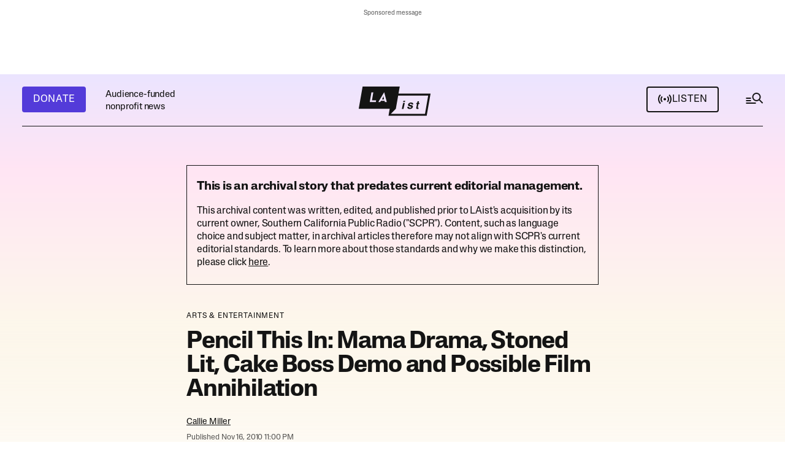

--- FILE ---
content_type: text/html; charset=utf-8
request_url: https://www.google.com/recaptcha/api2/anchor?ar=1&k=6LeyPEIlAAAAAPHMHlMH75IDpi4zj-rg0_a5lZ1t&co=aHR0cHM6Ly9sYWlzdC5jb206NDQz&hl=en&v=PoyoqOPhxBO7pBk68S4YbpHZ&size=invisible&anchor-ms=20000&execute-ms=30000&cb=egmed95cxljm
body_size: 49610
content:
<!DOCTYPE HTML><html dir="ltr" lang="en"><head><meta http-equiv="Content-Type" content="text/html; charset=UTF-8">
<meta http-equiv="X-UA-Compatible" content="IE=edge">
<title>reCAPTCHA</title>
<style type="text/css">
/* cyrillic-ext */
@font-face {
  font-family: 'Roboto';
  font-style: normal;
  font-weight: 400;
  font-stretch: 100%;
  src: url(//fonts.gstatic.com/s/roboto/v48/KFO7CnqEu92Fr1ME7kSn66aGLdTylUAMa3GUBHMdazTgWw.woff2) format('woff2');
  unicode-range: U+0460-052F, U+1C80-1C8A, U+20B4, U+2DE0-2DFF, U+A640-A69F, U+FE2E-FE2F;
}
/* cyrillic */
@font-face {
  font-family: 'Roboto';
  font-style: normal;
  font-weight: 400;
  font-stretch: 100%;
  src: url(//fonts.gstatic.com/s/roboto/v48/KFO7CnqEu92Fr1ME7kSn66aGLdTylUAMa3iUBHMdazTgWw.woff2) format('woff2');
  unicode-range: U+0301, U+0400-045F, U+0490-0491, U+04B0-04B1, U+2116;
}
/* greek-ext */
@font-face {
  font-family: 'Roboto';
  font-style: normal;
  font-weight: 400;
  font-stretch: 100%;
  src: url(//fonts.gstatic.com/s/roboto/v48/KFO7CnqEu92Fr1ME7kSn66aGLdTylUAMa3CUBHMdazTgWw.woff2) format('woff2');
  unicode-range: U+1F00-1FFF;
}
/* greek */
@font-face {
  font-family: 'Roboto';
  font-style: normal;
  font-weight: 400;
  font-stretch: 100%;
  src: url(//fonts.gstatic.com/s/roboto/v48/KFO7CnqEu92Fr1ME7kSn66aGLdTylUAMa3-UBHMdazTgWw.woff2) format('woff2');
  unicode-range: U+0370-0377, U+037A-037F, U+0384-038A, U+038C, U+038E-03A1, U+03A3-03FF;
}
/* math */
@font-face {
  font-family: 'Roboto';
  font-style: normal;
  font-weight: 400;
  font-stretch: 100%;
  src: url(//fonts.gstatic.com/s/roboto/v48/KFO7CnqEu92Fr1ME7kSn66aGLdTylUAMawCUBHMdazTgWw.woff2) format('woff2');
  unicode-range: U+0302-0303, U+0305, U+0307-0308, U+0310, U+0312, U+0315, U+031A, U+0326-0327, U+032C, U+032F-0330, U+0332-0333, U+0338, U+033A, U+0346, U+034D, U+0391-03A1, U+03A3-03A9, U+03B1-03C9, U+03D1, U+03D5-03D6, U+03F0-03F1, U+03F4-03F5, U+2016-2017, U+2034-2038, U+203C, U+2040, U+2043, U+2047, U+2050, U+2057, U+205F, U+2070-2071, U+2074-208E, U+2090-209C, U+20D0-20DC, U+20E1, U+20E5-20EF, U+2100-2112, U+2114-2115, U+2117-2121, U+2123-214F, U+2190, U+2192, U+2194-21AE, U+21B0-21E5, U+21F1-21F2, U+21F4-2211, U+2213-2214, U+2216-22FF, U+2308-230B, U+2310, U+2319, U+231C-2321, U+2336-237A, U+237C, U+2395, U+239B-23B7, U+23D0, U+23DC-23E1, U+2474-2475, U+25AF, U+25B3, U+25B7, U+25BD, U+25C1, U+25CA, U+25CC, U+25FB, U+266D-266F, U+27C0-27FF, U+2900-2AFF, U+2B0E-2B11, U+2B30-2B4C, U+2BFE, U+3030, U+FF5B, U+FF5D, U+1D400-1D7FF, U+1EE00-1EEFF;
}
/* symbols */
@font-face {
  font-family: 'Roboto';
  font-style: normal;
  font-weight: 400;
  font-stretch: 100%;
  src: url(//fonts.gstatic.com/s/roboto/v48/KFO7CnqEu92Fr1ME7kSn66aGLdTylUAMaxKUBHMdazTgWw.woff2) format('woff2');
  unicode-range: U+0001-000C, U+000E-001F, U+007F-009F, U+20DD-20E0, U+20E2-20E4, U+2150-218F, U+2190, U+2192, U+2194-2199, U+21AF, U+21E6-21F0, U+21F3, U+2218-2219, U+2299, U+22C4-22C6, U+2300-243F, U+2440-244A, U+2460-24FF, U+25A0-27BF, U+2800-28FF, U+2921-2922, U+2981, U+29BF, U+29EB, U+2B00-2BFF, U+4DC0-4DFF, U+FFF9-FFFB, U+10140-1018E, U+10190-1019C, U+101A0, U+101D0-101FD, U+102E0-102FB, U+10E60-10E7E, U+1D2C0-1D2D3, U+1D2E0-1D37F, U+1F000-1F0FF, U+1F100-1F1AD, U+1F1E6-1F1FF, U+1F30D-1F30F, U+1F315, U+1F31C, U+1F31E, U+1F320-1F32C, U+1F336, U+1F378, U+1F37D, U+1F382, U+1F393-1F39F, U+1F3A7-1F3A8, U+1F3AC-1F3AF, U+1F3C2, U+1F3C4-1F3C6, U+1F3CA-1F3CE, U+1F3D4-1F3E0, U+1F3ED, U+1F3F1-1F3F3, U+1F3F5-1F3F7, U+1F408, U+1F415, U+1F41F, U+1F426, U+1F43F, U+1F441-1F442, U+1F444, U+1F446-1F449, U+1F44C-1F44E, U+1F453, U+1F46A, U+1F47D, U+1F4A3, U+1F4B0, U+1F4B3, U+1F4B9, U+1F4BB, U+1F4BF, U+1F4C8-1F4CB, U+1F4D6, U+1F4DA, U+1F4DF, U+1F4E3-1F4E6, U+1F4EA-1F4ED, U+1F4F7, U+1F4F9-1F4FB, U+1F4FD-1F4FE, U+1F503, U+1F507-1F50B, U+1F50D, U+1F512-1F513, U+1F53E-1F54A, U+1F54F-1F5FA, U+1F610, U+1F650-1F67F, U+1F687, U+1F68D, U+1F691, U+1F694, U+1F698, U+1F6AD, U+1F6B2, U+1F6B9-1F6BA, U+1F6BC, U+1F6C6-1F6CF, U+1F6D3-1F6D7, U+1F6E0-1F6EA, U+1F6F0-1F6F3, U+1F6F7-1F6FC, U+1F700-1F7FF, U+1F800-1F80B, U+1F810-1F847, U+1F850-1F859, U+1F860-1F887, U+1F890-1F8AD, U+1F8B0-1F8BB, U+1F8C0-1F8C1, U+1F900-1F90B, U+1F93B, U+1F946, U+1F984, U+1F996, U+1F9E9, U+1FA00-1FA6F, U+1FA70-1FA7C, U+1FA80-1FA89, U+1FA8F-1FAC6, U+1FACE-1FADC, U+1FADF-1FAE9, U+1FAF0-1FAF8, U+1FB00-1FBFF;
}
/* vietnamese */
@font-face {
  font-family: 'Roboto';
  font-style: normal;
  font-weight: 400;
  font-stretch: 100%;
  src: url(//fonts.gstatic.com/s/roboto/v48/KFO7CnqEu92Fr1ME7kSn66aGLdTylUAMa3OUBHMdazTgWw.woff2) format('woff2');
  unicode-range: U+0102-0103, U+0110-0111, U+0128-0129, U+0168-0169, U+01A0-01A1, U+01AF-01B0, U+0300-0301, U+0303-0304, U+0308-0309, U+0323, U+0329, U+1EA0-1EF9, U+20AB;
}
/* latin-ext */
@font-face {
  font-family: 'Roboto';
  font-style: normal;
  font-weight: 400;
  font-stretch: 100%;
  src: url(//fonts.gstatic.com/s/roboto/v48/KFO7CnqEu92Fr1ME7kSn66aGLdTylUAMa3KUBHMdazTgWw.woff2) format('woff2');
  unicode-range: U+0100-02BA, U+02BD-02C5, U+02C7-02CC, U+02CE-02D7, U+02DD-02FF, U+0304, U+0308, U+0329, U+1D00-1DBF, U+1E00-1E9F, U+1EF2-1EFF, U+2020, U+20A0-20AB, U+20AD-20C0, U+2113, U+2C60-2C7F, U+A720-A7FF;
}
/* latin */
@font-face {
  font-family: 'Roboto';
  font-style: normal;
  font-weight: 400;
  font-stretch: 100%;
  src: url(//fonts.gstatic.com/s/roboto/v48/KFO7CnqEu92Fr1ME7kSn66aGLdTylUAMa3yUBHMdazQ.woff2) format('woff2');
  unicode-range: U+0000-00FF, U+0131, U+0152-0153, U+02BB-02BC, U+02C6, U+02DA, U+02DC, U+0304, U+0308, U+0329, U+2000-206F, U+20AC, U+2122, U+2191, U+2193, U+2212, U+2215, U+FEFF, U+FFFD;
}
/* cyrillic-ext */
@font-face {
  font-family: 'Roboto';
  font-style: normal;
  font-weight: 500;
  font-stretch: 100%;
  src: url(//fonts.gstatic.com/s/roboto/v48/KFO7CnqEu92Fr1ME7kSn66aGLdTylUAMa3GUBHMdazTgWw.woff2) format('woff2');
  unicode-range: U+0460-052F, U+1C80-1C8A, U+20B4, U+2DE0-2DFF, U+A640-A69F, U+FE2E-FE2F;
}
/* cyrillic */
@font-face {
  font-family: 'Roboto';
  font-style: normal;
  font-weight: 500;
  font-stretch: 100%;
  src: url(//fonts.gstatic.com/s/roboto/v48/KFO7CnqEu92Fr1ME7kSn66aGLdTylUAMa3iUBHMdazTgWw.woff2) format('woff2');
  unicode-range: U+0301, U+0400-045F, U+0490-0491, U+04B0-04B1, U+2116;
}
/* greek-ext */
@font-face {
  font-family: 'Roboto';
  font-style: normal;
  font-weight: 500;
  font-stretch: 100%;
  src: url(//fonts.gstatic.com/s/roboto/v48/KFO7CnqEu92Fr1ME7kSn66aGLdTylUAMa3CUBHMdazTgWw.woff2) format('woff2');
  unicode-range: U+1F00-1FFF;
}
/* greek */
@font-face {
  font-family: 'Roboto';
  font-style: normal;
  font-weight: 500;
  font-stretch: 100%;
  src: url(//fonts.gstatic.com/s/roboto/v48/KFO7CnqEu92Fr1ME7kSn66aGLdTylUAMa3-UBHMdazTgWw.woff2) format('woff2');
  unicode-range: U+0370-0377, U+037A-037F, U+0384-038A, U+038C, U+038E-03A1, U+03A3-03FF;
}
/* math */
@font-face {
  font-family: 'Roboto';
  font-style: normal;
  font-weight: 500;
  font-stretch: 100%;
  src: url(//fonts.gstatic.com/s/roboto/v48/KFO7CnqEu92Fr1ME7kSn66aGLdTylUAMawCUBHMdazTgWw.woff2) format('woff2');
  unicode-range: U+0302-0303, U+0305, U+0307-0308, U+0310, U+0312, U+0315, U+031A, U+0326-0327, U+032C, U+032F-0330, U+0332-0333, U+0338, U+033A, U+0346, U+034D, U+0391-03A1, U+03A3-03A9, U+03B1-03C9, U+03D1, U+03D5-03D6, U+03F0-03F1, U+03F4-03F5, U+2016-2017, U+2034-2038, U+203C, U+2040, U+2043, U+2047, U+2050, U+2057, U+205F, U+2070-2071, U+2074-208E, U+2090-209C, U+20D0-20DC, U+20E1, U+20E5-20EF, U+2100-2112, U+2114-2115, U+2117-2121, U+2123-214F, U+2190, U+2192, U+2194-21AE, U+21B0-21E5, U+21F1-21F2, U+21F4-2211, U+2213-2214, U+2216-22FF, U+2308-230B, U+2310, U+2319, U+231C-2321, U+2336-237A, U+237C, U+2395, U+239B-23B7, U+23D0, U+23DC-23E1, U+2474-2475, U+25AF, U+25B3, U+25B7, U+25BD, U+25C1, U+25CA, U+25CC, U+25FB, U+266D-266F, U+27C0-27FF, U+2900-2AFF, U+2B0E-2B11, U+2B30-2B4C, U+2BFE, U+3030, U+FF5B, U+FF5D, U+1D400-1D7FF, U+1EE00-1EEFF;
}
/* symbols */
@font-face {
  font-family: 'Roboto';
  font-style: normal;
  font-weight: 500;
  font-stretch: 100%;
  src: url(//fonts.gstatic.com/s/roboto/v48/KFO7CnqEu92Fr1ME7kSn66aGLdTylUAMaxKUBHMdazTgWw.woff2) format('woff2');
  unicode-range: U+0001-000C, U+000E-001F, U+007F-009F, U+20DD-20E0, U+20E2-20E4, U+2150-218F, U+2190, U+2192, U+2194-2199, U+21AF, U+21E6-21F0, U+21F3, U+2218-2219, U+2299, U+22C4-22C6, U+2300-243F, U+2440-244A, U+2460-24FF, U+25A0-27BF, U+2800-28FF, U+2921-2922, U+2981, U+29BF, U+29EB, U+2B00-2BFF, U+4DC0-4DFF, U+FFF9-FFFB, U+10140-1018E, U+10190-1019C, U+101A0, U+101D0-101FD, U+102E0-102FB, U+10E60-10E7E, U+1D2C0-1D2D3, U+1D2E0-1D37F, U+1F000-1F0FF, U+1F100-1F1AD, U+1F1E6-1F1FF, U+1F30D-1F30F, U+1F315, U+1F31C, U+1F31E, U+1F320-1F32C, U+1F336, U+1F378, U+1F37D, U+1F382, U+1F393-1F39F, U+1F3A7-1F3A8, U+1F3AC-1F3AF, U+1F3C2, U+1F3C4-1F3C6, U+1F3CA-1F3CE, U+1F3D4-1F3E0, U+1F3ED, U+1F3F1-1F3F3, U+1F3F5-1F3F7, U+1F408, U+1F415, U+1F41F, U+1F426, U+1F43F, U+1F441-1F442, U+1F444, U+1F446-1F449, U+1F44C-1F44E, U+1F453, U+1F46A, U+1F47D, U+1F4A3, U+1F4B0, U+1F4B3, U+1F4B9, U+1F4BB, U+1F4BF, U+1F4C8-1F4CB, U+1F4D6, U+1F4DA, U+1F4DF, U+1F4E3-1F4E6, U+1F4EA-1F4ED, U+1F4F7, U+1F4F9-1F4FB, U+1F4FD-1F4FE, U+1F503, U+1F507-1F50B, U+1F50D, U+1F512-1F513, U+1F53E-1F54A, U+1F54F-1F5FA, U+1F610, U+1F650-1F67F, U+1F687, U+1F68D, U+1F691, U+1F694, U+1F698, U+1F6AD, U+1F6B2, U+1F6B9-1F6BA, U+1F6BC, U+1F6C6-1F6CF, U+1F6D3-1F6D7, U+1F6E0-1F6EA, U+1F6F0-1F6F3, U+1F6F7-1F6FC, U+1F700-1F7FF, U+1F800-1F80B, U+1F810-1F847, U+1F850-1F859, U+1F860-1F887, U+1F890-1F8AD, U+1F8B0-1F8BB, U+1F8C0-1F8C1, U+1F900-1F90B, U+1F93B, U+1F946, U+1F984, U+1F996, U+1F9E9, U+1FA00-1FA6F, U+1FA70-1FA7C, U+1FA80-1FA89, U+1FA8F-1FAC6, U+1FACE-1FADC, U+1FADF-1FAE9, U+1FAF0-1FAF8, U+1FB00-1FBFF;
}
/* vietnamese */
@font-face {
  font-family: 'Roboto';
  font-style: normal;
  font-weight: 500;
  font-stretch: 100%;
  src: url(//fonts.gstatic.com/s/roboto/v48/KFO7CnqEu92Fr1ME7kSn66aGLdTylUAMa3OUBHMdazTgWw.woff2) format('woff2');
  unicode-range: U+0102-0103, U+0110-0111, U+0128-0129, U+0168-0169, U+01A0-01A1, U+01AF-01B0, U+0300-0301, U+0303-0304, U+0308-0309, U+0323, U+0329, U+1EA0-1EF9, U+20AB;
}
/* latin-ext */
@font-face {
  font-family: 'Roboto';
  font-style: normal;
  font-weight: 500;
  font-stretch: 100%;
  src: url(//fonts.gstatic.com/s/roboto/v48/KFO7CnqEu92Fr1ME7kSn66aGLdTylUAMa3KUBHMdazTgWw.woff2) format('woff2');
  unicode-range: U+0100-02BA, U+02BD-02C5, U+02C7-02CC, U+02CE-02D7, U+02DD-02FF, U+0304, U+0308, U+0329, U+1D00-1DBF, U+1E00-1E9F, U+1EF2-1EFF, U+2020, U+20A0-20AB, U+20AD-20C0, U+2113, U+2C60-2C7F, U+A720-A7FF;
}
/* latin */
@font-face {
  font-family: 'Roboto';
  font-style: normal;
  font-weight: 500;
  font-stretch: 100%;
  src: url(//fonts.gstatic.com/s/roboto/v48/KFO7CnqEu92Fr1ME7kSn66aGLdTylUAMa3yUBHMdazQ.woff2) format('woff2');
  unicode-range: U+0000-00FF, U+0131, U+0152-0153, U+02BB-02BC, U+02C6, U+02DA, U+02DC, U+0304, U+0308, U+0329, U+2000-206F, U+20AC, U+2122, U+2191, U+2193, U+2212, U+2215, U+FEFF, U+FFFD;
}
/* cyrillic-ext */
@font-face {
  font-family: 'Roboto';
  font-style: normal;
  font-weight: 900;
  font-stretch: 100%;
  src: url(//fonts.gstatic.com/s/roboto/v48/KFO7CnqEu92Fr1ME7kSn66aGLdTylUAMa3GUBHMdazTgWw.woff2) format('woff2');
  unicode-range: U+0460-052F, U+1C80-1C8A, U+20B4, U+2DE0-2DFF, U+A640-A69F, U+FE2E-FE2F;
}
/* cyrillic */
@font-face {
  font-family: 'Roboto';
  font-style: normal;
  font-weight: 900;
  font-stretch: 100%;
  src: url(//fonts.gstatic.com/s/roboto/v48/KFO7CnqEu92Fr1ME7kSn66aGLdTylUAMa3iUBHMdazTgWw.woff2) format('woff2');
  unicode-range: U+0301, U+0400-045F, U+0490-0491, U+04B0-04B1, U+2116;
}
/* greek-ext */
@font-face {
  font-family: 'Roboto';
  font-style: normal;
  font-weight: 900;
  font-stretch: 100%;
  src: url(//fonts.gstatic.com/s/roboto/v48/KFO7CnqEu92Fr1ME7kSn66aGLdTylUAMa3CUBHMdazTgWw.woff2) format('woff2');
  unicode-range: U+1F00-1FFF;
}
/* greek */
@font-face {
  font-family: 'Roboto';
  font-style: normal;
  font-weight: 900;
  font-stretch: 100%;
  src: url(//fonts.gstatic.com/s/roboto/v48/KFO7CnqEu92Fr1ME7kSn66aGLdTylUAMa3-UBHMdazTgWw.woff2) format('woff2');
  unicode-range: U+0370-0377, U+037A-037F, U+0384-038A, U+038C, U+038E-03A1, U+03A3-03FF;
}
/* math */
@font-face {
  font-family: 'Roboto';
  font-style: normal;
  font-weight: 900;
  font-stretch: 100%;
  src: url(//fonts.gstatic.com/s/roboto/v48/KFO7CnqEu92Fr1ME7kSn66aGLdTylUAMawCUBHMdazTgWw.woff2) format('woff2');
  unicode-range: U+0302-0303, U+0305, U+0307-0308, U+0310, U+0312, U+0315, U+031A, U+0326-0327, U+032C, U+032F-0330, U+0332-0333, U+0338, U+033A, U+0346, U+034D, U+0391-03A1, U+03A3-03A9, U+03B1-03C9, U+03D1, U+03D5-03D6, U+03F0-03F1, U+03F4-03F5, U+2016-2017, U+2034-2038, U+203C, U+2040, U+2043, U+2047, U+2050, U+2057, U+205F, U+2070-2071, U+2074-208E, U+2090-209C, U+20D0-20DC, U+20E1, U+20E5-20EF, U+2100-2112, U+2114-2115, U+2117-2121, U+2123-214F, U+2190, U+2192, U+2194-21AE, U+21B0-21E5, U+21F1-21F2, U+21F4-2211, U+2213-2214, U+2216-22FF, U+2308-230B, U+2310, U+2319, U+231C-2321, U+2336-237A, U+237C, U+2395, U+239B-23B7, U+23D0, U+23DC-23E1, U+2474-2475, U+25AF, U+25B3, U+25B7, U+25BD, U+25C1, U+25CA, U+25CC, U+25FB, U+266D-266F, U+27C0-27FF, U+2900-2AFF, U+2B0E-2B11, U+2B30-2B4C, U+2BFE, U+3030, U+FF5B, U+FF5D, U+1D400-1D7FF, U+1EE00-1EEFF;
}
/* symbols */
@font-face {
  font-family: 'Roboto';
  font-style: normal;
  font-weight: 900;
  font-stretch: 100%;
  src: url(//fonts.gstatic.com/s/roboto/v48/KFO7CnqEu92Fr1ME7kSn66aGLdTylUAMaxKUBHMdazTgWw.woff2) format('woff2');
  unicode-range: U+0001-000C, U+000E-001F, U+007F-009F, U+20DD-20E0, U+20E2-20E4, U+2150-218F, U+2190, U+2192, U+2194-2199, U+21AF, U+21E6-21F0, U+21F3, U+2218-2219, U+2299, U+22C4-22C6, U+2300-243F, U+2440-244A, U+2460-24FF, U+25A0-27BF, U+2800-28FF, U+2921-2922, U+2981, U+29BF, U+29EB, U+2B00-2BFF, U+4DC0-4DFF, U+FFF9-FFFB, U+10140-1018E, U+10190-1019C, U+101A0, U+101D0-101FD, U+102E0-102FB, U+10E60-10E7E, U+1D2C0-1D2D3, U+1D2E0-1D37F, U+1F000-1F0FF, U+1F100-1F1AD, U+1F1E6-1F1FF, U+1F30D-1F30F, U+1F315, U+1F31C, U+1F31E, U+1F320-1F32C, U+1F336, U+1F378, U+1F37D, U+1F382, U+1F393-1F39F, U+1F3A7-1F3A8, U+1F3AC-1F3AF, U+1F3C2, U+1F3C4-1F3C6, U+1F3CA-1F3CE, U+1F3D4-1F3E0, U+1F3ED, U+1F3F1-1F3F3, U+1F3F5-1F3F7, U+1F408, U+1F415, U+1F41F, U+1F426, U+1F43F, U+1F441-1F442, U+1F444, U+1F446-1F449, U+1F44C-1F44E, U+1F453, U+1F46A, U+1F47D, U+1F4A3, U+1F4B0, U+1F4B3, U+1F4B9, U+1F4BB, U+1F4BF, U+1F4C8-1F4CB, U+1F4D6, U+1F4DA, U+1F4DF, U+1F4E3-1F4E6, U+1F4EA-1F4ED, U+1F4F7, U+1F4F9-1F4FB, U+1F4FD-1F4FE, U+1F503, U+1F507-1F50B, U+1F50D, U+1F512-1F513, U+1F53E-1F54A, U+1F54F-1F5FA, U+1F610, U+1F650-1F67F, U+1F687, U+1F68D, U+1F691, U+1F694, U+1F698, U+1F6AD, U+1F6B2, U+1F6B9-1F6BA, U+1F6BC, U+1F6C6-1F6CF, U+1F6D3-1F6D7, U+1F6E0-1F6EA, U+1F6F0-1F6F3, U+1F6F7-1F6FC, U+1F700-1F7FF, U+1F800-1F80B, U+1F810-1F847, U+1F850-1F859, U+1F860-1F887, U+1F890-1F8AD, U+1F8B0-1F8BB, U+1F8C0-1F8C1, U+1F900-1F90B, U+1F93B, U+1F946, U+1F984, U+1F996, U+1F9E9, U+1FA00-1FA6F, U+1FA70-1FA7C, U+1FA80-1FA89, U+1FA8F-1FAC6, U+1FACE-1FADC, U+1FADF-1FAE9, U+1FAF0-1FAF8, U+1FB00-1FBFF;
}
/* vietnamese */
@font-face {
  font-family: 'Roboto';
  font-style: normal;
  font-weight: 900;
  font-stretch: 100%;
  src: url(//fonts.gstatic.com/s/roboto/v48/KFO7CnqEu92Fr1ME7kSn66aGLdTylUAMa3OUBHMdazTgWw.woff2) format('woff2');
  unicode-range: U+0102-0103, U+0110-0111, U+0128-0129, U+0168-0169, U+01A0-01A1, U+01AF-01B0, U+0300-0301, U+0303-0304, U+0308-0309, U+0323, U+0329, U+1EA0-1EF9, U+20AB;
}
/* latin-ext */
@font-face {
  font-family: 'Roboto';
  font-style: normal;
  font-weight: 900;
  font-stretch: 100%;
  src: url(//fonts.gstatic.com/s/roboto/v48/KFO7CnqEu92Fr1ME7kSn66aGLdTylUAMa3KUBHMdazTgWw.woff2) format('woff2');
  unicode-range: U+0100-02BA, U+02BD-02C5, U+02C7-02CC, U+02CE-02D7, U+02DD-02FF, U+0304, U+0308, U+0329, U+1D00-1DBF, U+1E00-1E9F, U+1EF2-1EFF, U+2020, U+20A0-20AB, U+20AD-20C0, U+2113, U+2C60-2C7F, U+A720-A7FF;
}
/* latin */
@font-face {
  font-family: 'Roboto';
  font-style: normal;
  font-weight: 900;
  font-stretch: 100%;
  src: url(//fonts.gstatic.com/s/roboto/v48/KFO7CnqEu92Fr1ME7kSn66aGLdTylUAMa3yUBHMdazQ.woff2) format('woff2');
  unicode-range: U+0000-00FF, U+0131, U+0152-0153, U+02BB-02BC, U+02C6, U+02DA, U+02DC, U+0304, U+0308, U+0329, U+2000-206F, U+20AC, U+2122, U+2191, U+2193, U+2212, U+2215, U+FEFF, U+FFFD;
}

</style>
<link rel="stylesheet" type="text/css" href="https://www.gstatic.com/recaptcha/releases/PoyoqOPhxBO7pBk68S4YbpHZ/styles__ltr.css">
<script nonce="vmuhUVX-uzA5hH5cztl0yw" type="text/javascript">window['__recaptcha_api'] = 'https://www.google.com/recaptcha/api2/';</script>
<script type="text/javascript" src="https://www.gstatic.com/recaptcha/releases/PoyoqOPhxBO7pBk68S4YbpHZ/recaptcha__en.js" nonce="vmuhUVX-uzA5hH5cztl0yw">
      
    </script></head>
<body><div id="rc-anchor-alert" class="rc-anchor-alert"></div>
<input type="hidden" id="recaptcha-token" value="[base64]">
<script type="text/javascript" nonce="vmuhUVX-uzA5hH5cztl0yw">
      recaptcha.anchor.Main.init("[\x22ainput\x22,[\x22bgdata\x22,\x22\x22,\[base64]/[base64]/[base64]/[base64]/[base64]/UltsKytdPUU6KEU8MjA0OD9SW2wrK109RT4+NnwxOTI6KChFJjY0NTEyKT09NTUyOTYmJk0rMTxjLmxlbmd0aCYmKGMuY2hhckNvZGVBdChNKzEpJjY0NTEyKT09NTYzMjA/[base64]/[base64]/[base64]/[base64]/[base64]/[base64]/[base64]\x22,\[base64]\x22,\x22HC53wpo9TsKFbMKgDwDDj3PDisKULsO/asOvWsKxTGFCw5cowpsvw6lbYsOBw5XCjV3DlsOtw6fCj8Kyw5XCr8Kcw6XChsO+w6/DiDd/[base64]/ChADCqsOBMcKgTkw/JULCoMOIPXvDqMO+w7HDt8O7HTI6wrnDlQDDncKYw65pw6skFsKfN8K6cMK6HznDgk3Cm8OeJE5Sw7lpwqtLwovDulsfcFc/OMOfw7FNXQXCncKQZsKSB8Kfw6F7w7PDvCfChFnChS/DjsKVLcKgB2prIyJadcKlLMOgEcONOXQRw63CuG/DqcOpZsKVwpnCscOHwqpsdcKIwp3CswHCusKRwq3CiRtrwptnw4zCvsKxw4/ClH3Dmz0mwqvCrcKiw7YcwpXDkQkOwrDCmnJZNsORMsO3w4dRw512w57CicOEAAlTw5hPw73Cq3DDgFvDkE/Dg2wWw61iYsKUX3/DjDg2ZXIBfcKUwpLCkxB1w4/DnMO1w4zDhHhJJVUEw7LDskjDpEs/CjVRXsKXwo0aasOkw4DDsBsGEsOOwqvCo8KZbcOPCcOEwoZaZ8OMOQg6bsOGw6XCicKEwq97w5U3a27CtR/[base64]/DjMKgw6vCr8KKf8OhwqQqbj0+UyLCnzLCgsOqNcKrb2zCgVZJfMK4wpJ3w6ZZwrTCoMOnwrXCqsKCDcOiYAnDt8O8wpfCu1dawp8oRsKMw4JPUMOAC07DunfCvDYJK8K7aXLDgsKKwqrCrw7DlTrCq8Kkb3FJwrLCjjzCi2DCqiB4HcKKWMO6L1DDp8KIwonDtMK6cS/CpXU6IMOLC8OFwrtGw6zCk8OmIsKjw6TCnhfCog/Cn38RXsKHVTMmw6vCoRxGa8OSwqbChUDDszwcwpROwr0zAl/CtkDDg2XDvgfDrWbDkTHCicOawpIdw6Rkw4bCgm5+wr1XwoHCnmHCq8K7w6rDhsOhWMOIwr1tBA9uwrrCm8OYw4E5w7fCosKPEQzDoBDDo2/ChsOlZ8OLw5h1w7h/wr5tw40Jw68Lw7bDs8KpKsORwrvDucKXdsKcSMKjHMK2KcO7w6XCoUo4w5gtwpMEwonDpGvDoRrCsCLDqm/DtCTCghgoc3I/wpzChArChMKyJxw3BjjDhcK6aDLDrRTDtCnDpcKzw4zDnsOIBU3DsTt/woA9w75gwoJDwptjX8KRPGxeO3jDtMKOw5J/[base64]/[base64]/[base64]/Cvg7DhXc5biYYEjFzw6TDuRZ7K0hQXsKew4oaw6HCs8OsS8OLwoVmF8OuMsKKTHFIw4PDmQ7DusK/wpDCok3DgF7CtygVTmI2fQpvTsKOwrA1wqIHD2UEwqXCs2RZw47Ch2FvwqMBJHvCjEsKw6TCtMKFw7UGM0jCkXvDgcKoOcKCworDikE/HsKyw6DDjsK7MjcjwrXCqMKNRcObwpvCij/[base64]/Dv1hWwrTDlsOSw4ltHcONwrzDmG0fCMKSNBPCnibDh0xvw4TCgcKKLEllw6nDg27CtsO5J8OMw4JMwqtAw505fcKiOMKyw7rCr8KwGDEqwovDhsKhwqULT8Oow43CqS/CvsO5w48Uw7TDhsKew7PCusK9w6jDmcK2w413w6PDkcOlckQKUMO8wpfDqMOvw78nExcQw7xUbEDCsS7Dg8OKw7DCjcKyc8KHYQjDvF8twpQpw4gGwoDCqmXDoMKiPRbCuh/Dq8KiwpHCuT3DkB7DtcOtwqF5JVHCv20uwpVHw7J+w74cJMOOLF1Xw77Cm8KJw6LCt33CqQfCvmHCmG7CoQF0WcOUIGBxJMKcwozDpAEQwrTCrCjDq8KpJsOmClPChsOrw6TChxjClBMowpbDiF4XYxRVwrFIT8OWPsKhw7jCvFnCg27DqcKqV8K8DjJQUUM1w6/DuMKdw4TCiGt7bwbDvzM/[base64]/UcOjAsKAwq/[base64]/CncKmFDsVdMKmCy5dw65OdMKOZjTDl8OwwprCvRxlU8OPZQkxwo4bw7DCgMOUIsO7WMOvw6YHwrfDksOEwrjDo2MDXMOTw79uw6fDiEQrw5rCijPCtMKewoY0wpvChhHCqgM8w4FaasOww6nCj1LCj8KBwqTDmcKEw75IDsKdwro/[base64]/Dkmo6FkZeVV7CsErDlkM/wro9bHnDuAjCuFxLYcK6wqPCpkDDn8Oca2RGwrUjVTxmw77DkcK9wrwjwodaw7Zvwq7CqQ4JXXjCt2N7QcKSA8K9wpHDrBfChzHCqQ4lTMK0wolkCRvCssOhwoHDgwbCmcOew63CiGIuXCrCgw/[base64]/[base64]/CsMKow6RbH3YTw67DqVzCmsKcwrEKQMK/YMKcw6bDp0XDs8OYw5h/[base64]/wqPCohzDqsOWw5/CoMKJw6QWbcOCw5ccIcO8woTCg8Kvwp5gMcK1wqlfw77ClzXCtcOCwo4LAcO8S3tlwpvCiMK/IMKkRncwe8OIw7gbecO6VMKTw7YGDwAMW8OXN8K7wrdNNsOZWcOvw7B8w73DuC7DssOJw7zCsmLDq8OjP2vCmMKQKsOyBMO3w5zDrj5SF8Otw4TCgcKCEMOfwr4Fw4DCkRUhw4ZFMcKSwo/CjsOQQ8OeWEbDgX4qWxdEYCHCjUrCh8KfYwUDwpjDlXh3wo3DrsKRw63CvcOyB33CpSrDtyzDh29PCsOvKxASwoHCnMOZLsO6G34tWsKjw7hJwpjDmMKefcKmd1zDoCLCoMKMFcOAA8KFwoUTw73ClTsnRcKOw6oMwotqwq5xw41Xw7g3woTDp8Kne0zDil9cSz3Cgn/CpAY4eRQfw4kPw4vDkMO8wpAGS8KoCGUjJ8OEEcOtX8K8wpw/wpx9YsKAMH1Uw4bCjsOfwqTCoS5+Az7Ct1ghecKBLF/DjF/CqEXDu8K5c8OkwozCmsKKQMK8c1TCh8KVwrJRwr5LbcOrw53CuyPClcKjMz9twrVCwqjCjQ/Doy7ChDIFwrVzHAzCr8OFwoXDpMK2bcOcwrzCngrDpidvQTjCpwkAcl5iwr3Cn8OCJsKcw40FwrPCpEfCqMODMkrCqsOEwqTCgFxtw7RTwqjDuEPDjcOPwoolwr8vFCLDjjHCmcK7w60+w5bCu8K4wrnCl8KrJwQ0wrbDhQArDjDCr8K/NcOeMsKzwpMPRMO+DsOKwqIsGWp+EiNQwoDCqFHDoHwfI8OmNUrDscKEeWzCtsKpasOow51oX0nCjA0vfhLChjNywqlpw4TDp1ZQwpc4NMKODQwYAsKUw7kxwpdMCjBPB8OSwoAebsKIUcKHVsOdYB/CmMOiw4p7w63DtcOyw6/DrcO7ayDDmsKvO8O/[base64]/DtSvCtCLDj8KWJcKswpo1bA7CoDXDiSzChDXDjF03wopKw7pKw5vChTPDlTjCv8Obb23CrmbDtMKzBMKjOQcLLGDDnm83worCu8Kaw6PCm8O/wpzDjRbCgkrDrmDDiBHDoMKldsK6wqwMwp5mcWFbwojConhew4EsHgVpw4BxWMK7HiDDvAxsw7l3OMKdIcOxwqEHw6XDsMKqZ8OWKsOAL1IYw5fDtMKvaVUXXcKzwqJyw7jCunPCtXzDvcK/wrcTejo7Z2lpwqRzw7Qdw4NOw5JcD2Eke0jCvBkFwqhIwqVLw7TCscO3w6vDkyrCiMO6NCfDnCrDtcODwoRAwqdIRRrCpMK5BkZVclpIIBXDqW5ow6HDpcOZGcO6CsOnBSNywpklwpXDt8KOw6pzOMO0wrlFUMOow5cKw6kNDTA9w4nCicOvwrLCssKnfsO/w5EUwojDuMKtwrRiwoEQwrPDq1MbfhnDlMK6UMKrw5xadcOQVMKFUTLDhMOxOE84wqDDiMKtfcO9C2TDgk7CvsKIUMOlMcOKRcOqwr0Gw6jDrGdbw5YCe8Ohw7bDrsO0UCgyw53ChMO8LsOKc1wxwrRsacKcwox8GcK2NMOtwpYqw4/CtFEePcK1FMK4GlzDi8OOecOrw7rCsCAPMTVuW0MOKjstw4PDvzoiY8KNw4zCiMOTw6/DgsKLY8OuwoXDh8OUw7LDiwFhccKkSQXDgMOQw5EVwrjDu8OsY8K7XBrDuyXCn3Epw4HDksKdwrppGHQoEsO4Nl/Cq8O0wrbDoXVEYcOUbD3Dmnkew7/[base64]/DlR/CvHBWB8OYwoJ0V8K/YVjCmUsuwp/CkMK3wrnDncOow5DDkDPCsQXDn8Kbwp05wrrDhcOXVnQSZcK9w4DDkS3DhDjClj7CusK1OzBTGkIIG2Zsw4ckwpl7wqbCm8Kxwqd0w5DDph/CqVfDiGs+BcKLTy1RGcOTIcKzwqbCpcK9VWUBw5zCvMKLw49Nw5PDrcO5REzDm8KtVivDulEhwp8DdcK9WEUfw4ggwrhZwqnDtxLDmBB0w7rCvMKqw5hIBcKbwpfDtsOFwqHDpXLDsAVTAkjDuMK9TFoUw6Rzw4xvw6/DiVQAFsKRFWJARwDCvsKlwqjCrzdGwotxCE4CXTxDwoIPAD4Cwqtmw5A3JEEawojCgcO/[base64]/wpNqw5/[base64]/CtmzDlC/DicO/[base64]/RcOnTSgWTjzDlEvCr8KoFSp+w63Dv2NMwrxoCDbDvSFPwrbDoA7Ck1wVTHtmw4HCkXp8YMOUwrIBwpTDoSVbw63Cn1FMQcOlZsK7EcObMcObdGDDrDBAw4/[base64]/Cq33Cr2rChCLCkTDDmsKOVsOWwrrDt8O7wqPDnsO8w4zDuGQfAcOjVErDtj4Xw5nCj2NNw7NDPFjDpRrCnXbChcOuesOaOMOXXsOgSSxXB28fwqdkHsKxw47CiF4gw7Isw5HDpsK4RMKGw7h9wqzDhA/CiyxDJAHDiUPCqD0iwqt3w6lXQnbCvsOkw5rCoMKKw4tfw6rCpcOAw4RFwrYDfcOlKMO/MsKoa8Oww4DCg8OGw4zDkcK2IUNgdChww6LDs8KkFmfCuk9nAsODNcOiw57CtsKjBMOJdMK8wozDo8O2wpHDjsKaNQcMw6BuwopALcKSM8K/acOyw5YbBMKJDhTDvnnDgMO/wqgwYwPChhDDh8OFU8OIbcKnTMO6w6EAM8K1XG0ybxPCt1fDpsKgwrRmAHvCnTA2ank4WxBCGcOawqXDq8KpCsONSA4VKV3CjcODR8OsRsKkwrEJU8O6wq8+AsK4wrVrKD8Fa3AuUz8yTMOGblzDqmzDsgMQwrMCwpnCoMKvS1U7w6QZbsK1woHDkMKAw5fCoMKCw6/Dj8OeXcOowqMJw4DCmFLDs8OcSMOwR8K4cgzDhhZWw7sNKcKewqfDhBYAw745U8KcVRjDoMOIw7ZNwq/DnUsEw6HCmQN+w5jCsRkEwokbw4VQInHCrsO5PMKrw6w3wrfDscKMw4rCg03DocKMZsKNw4zDi8KcVMOawozCqHXDqMOrE3/DiHwCXMOfw4XCp8KHAwt4wqBmwpcxPlgAQMOpwrnDvcKawpTCmFvCjcO9w7oVInLCjMKQYcKOwqLCsShVwoLCscOwwpkJH8OzwplxVMOcPTfCqMK7OwDDoxPCpBLDiH/DqMONwppBwpPCt1J2CRlew6/CnEfCrQk/FRoQSMOuWMKtK1bCn8OHGk87fBnDvG/DksO/w4Z6wonDn8KVwpMDw58Vw4DDjArDmsKJEGnCgAbDqTRUw6vCk8KuwqF5BsKTw6zCoAY3w7bCu8KIwpQKw5PCsThaPMOWXznDlsKMIsO4w7w5w58FEGTDgcKlIjrCjVljwoYLZ8O1wozDhiXCiMKNwpptw7zDqSozwpE4w4HDph/Dn1fDisKsw6PCoX/[base64]/DiQLDg8Orw6R/wqkTwqPDhMK3JcKiw6FRwozDsn/[base64]/[base64]/w7QMeW7Dr2HDpRHDocOWw4nCqiMvPGnCr3xqw7nCnsKfQ0VUAFXDkxQUb8K1wpfCgRvCmw/ClMKhwonDujTCsWLCmcOrwobDmsK0V8OOwpR1Kks5U3LDlHvCunBGw4bDpMOMeAE7FcODwpTCtl7CugNiwq/CunJ9cMKGDFbCgXPCuMK3B8OjCBHDq8OaccKjH8Kmw6PDqyAUGC3Dtn8RwpN+w4PDj8K8WcKbPcKXLcOMw5zDssOAwrJSw5sTw7/DiEXCvzxGW2dlw4oRw7rCiTlpTyYaEjpowokyblx5DMOCwqvCoQ7ClkApO8O5w6JYw4ANwrvDhsOPwokOAG/DscOxJwzCiWcjwqxIwrLCo8K+ZsK8w4puwozCl2h1WcOzw6rDrk3DnzrDm8OBw55zwpgzDmt+w7jDosKxw73CsQd3w5nDvMOKwqJHXBtHwpvDiSDCkxJBw57Dkg7DrzVBw7HCngXCnW5Qw5zCmy/CgMOqLsKqAMKawrLDrBzCn8O8CsOXcloUwrTDlSrCk8OzwrLDosOaPsOVwp/[base64]/HiXDssKCJH7DkcKJMXHDncOpMQdUFBk6Y8KWwrg6TH90wqQjERDCkwspFicbSFktIGTDssOYwqDCgsOkccO+HWrCuTvDjsKYX8KjwpjDlTAHDUwnw4bDtsOqf0PDpsKYwolgasOCw4E/wobDtwjChcK9XQ5XFQUPXMOTZFQWw5/[base64]/Q3YAwoHDvBwOw7TDplIxUFcoAMOicQF1w6rCqWHCo8OxacKDwoDCvThjw7tEdC5wDRjCpsK/[base64]/DsAvCij9HQxA8wojCrzdFw7PCvVxsw53DgADDmcKDfMK+KXYzwobCi8KbwpzDlMO/w4TDhsOPwpzDgsKjwprDl2DDpEYiw7c1wrPDoEXDqMKyOFsPfgsnw5QyJlBBwp42BsOFG2RadyjCmcObw47DocKywoNGw6lywp5ZT0bCm2TDocOaDgZNw5ljR8OiKcOew7NnM8KAwppzwoxlRXlvw7dnw7NlY8Oyfj7CgxHCq352wr3DmsOCwoXCgsO6w5/DsRzCtH3DgcKuSsKQw6PCusKOAsKYw47CvA9Twoc8HcK2wowhwp9sw5PCqsKTdMKAwrtzwogvRC3DosOZwqPDiFgqwqbDl8O/MsO9wot5wqXDnG3Dv8KIw4TCv8KHASHDjGLDtMOJw6ECwoTDl8KNwpkTw7gYDVvDpmvCnnvCrMONNsKNw7wqLzjDpcOYwq5xDEjDvsOOw7/[base64]/[base64]/CmcO0KMKtwqDDg8ORwqY8XmrCnlLDkhAqwoEuw4rCisKgO27DmcOxdWHCgsOEYsKIBj/CjCVqw5FtwprCuz8JNcOoGCECwqMAQsKiwpvDrVPCsE/[base64]/CvDFhw65GwpHCkMKbUTJrbsK6wqIQBV/DpF7Clz7DuRwRK2rCnH8/csK8M8OwcF3DgMOkwoTCon7CosO1wqE8KTx7wqUrwqLCh1cSw5HCnkRWXRzDqsOYJABbwoUHwoNmwpTCiRR9w7PDiMKFA1ECHQoFw4sgwq/ColIZdMKrYTwpwr7Cn8OUBMKIH1nCgMKMNcK/wpjDt8KbAzNZc1IUw5/CgjYQwovCpMOywqXChsOIGiPDlFFDeHAXw6/DtsKvfRVSwr7CmMKkWXkBQsK9KFBmw4EXw65jH8Ofw4ZLwobCjUnCvMOLasOND1k4WUQrY8OJw7sQS8O+wrMBwpF0P0suw4HDlWxEwpLDiEfDpMKFDsKEwpxKRsKeGcOBW8O/wq7Ch0hqwpXDpcOTw5Yvw7jDucKFw43Ct3DCgsO4w6YQMC/DlsOwVh96IcKHw55/[base64]/DosOcXsOBVl8SwqNBw4EqeHAawqohw7vCnSkNw5NFesOswrbDpcOBwrphTcOhSShvwo84WcOSw63DkgHDuD4gMxxMwp8rwq/[base64]/ccOhw7lqPsOeFmnCrycQw6wqXcOnXMO0VEkYw4MJNsKoInDDpcKjPD7DncKLDsO5VUzCgnJwGT7CkBvCoiZJCsOsc0ljw5/DjSnCvMOiwqIkw55+wqnDosOow4EYRDXDpcOBwojCkXXDlsKLV8Kdw7rDtW7Ckn7DvcOHw7nDkQRmMcKmfyXCgV/DmsOtw5/CsTIJdGzCqG7DscO7KsKUw6bDmgLCnXDDnCwxw43Ck8KQcGnCmRd+YDXDqMOAS8O7BErCvg/[base64]/DnMKvYcOXw4Q7w6bDlRZzw7NIecKEwowDf28Tw40hc8OGw50AJ8Knw6LCrMO7w60gw7w6wqt3TEYYHcO/wpASDsKowp7Dp8K1w5ZeEcKhGDYQwowmScKUw7nDsXASwp/Dsj00woEHwpHDscO5wrvDsMKaw7HDnXVSwq3ChgcBcwrCm8KswogeEVh1DzfCkADCpVx8wol0wqHDvHw/wrjCojPDoCTCpcKyfg7DqGbDmUskegrDs8K1dEtsw5HDhU/Doj/CpVItw7PCiMOcw6vDvAp4w6cPacOPeMKpw4DDm8Owb8O7FMOBwoXDs8OiCcOgJcKXDsOGw57Dm8KMw48EwqXDgQ0Fw71+wrgSw4kfwrDDpQbCujLDjMORwoTDgGENwo7Di8O/PzJrwqDDkV/[base64]/w69PSXTCo8Oiwp3Dn8OdWcKfwogJw5DCglbDoDJUDVpGwprDlMOFw5vCtMKNwoMSw7lUTsKOPgfDo8K8wr9sw7XCmUrCugVhw7fDoCF1VsKNwq/[base64]/DisKTesOEazNlJA0PworChT3CnMOowonDscKlCsKNIiLCrjRWwpHCusOHwpPDoMKvNjTCnwQkwrTCtMK/w4FFexnCvAsqw6EnwpvCry1LGMOweD/DjcKGwr5NfSpwS8KJw41Xw5XCucKIwqEHwqTCmg81w7UnPcKqS8KvwqYKw57ChMKJwonCnHIdFjbDpUxdEsOIw5PDhUckDsOADsOrwpPCvGVDaiDDicK5Xh3CjyQ/[base64]/Ch8K3woNsGcKwAMK2wqhkw6YPCsOgwqw0w68AB03Ct34zw7p9aQDDmhp9EC7CuDrCplgHwr8Nw7fDp2RzBcKrYMKSRBHDuMOWw7fCswwiw5PDjMOUHcKsMMKueQYnw6/Du8KzRsKPw6khwpc6wo/DqhvCgGogRH0ESsONw4c+bMOIw7LCgcOZw7E6G3RrwqXDnljDlcK4X0tEBEPCoQfDkgA+aUFNw7/[base64]/DtcKjwqJmeQHCk8KGV8OXFcOWRHpcw6dXZnQnwp7ChcK4woBJQcK9JMO+esKxwpjDm0vClRpfw5TDusOUw7/[base64]/[base64]/JMOTScKNDmvCjFBrw7AAZnsww6rCq8KkPW3CoFTCkcKmLXbCocOLSB1eDcK8w47DnzIZw5fCncOYwp/CigwbDsOsPAo/U14fwqMPNENSWcKvw6JHPXg/CEnDgsKlw6rChsK7w5VXcw9/woXCkjzCq0XDicOOw746F8O9LC12w6tlE8KFwq4hHsOFw7MuwrTDolTCvMOTE8OSDsKaHcKRI8KTbMOUwokdFCTDjG3DjiYOwpNlwpUyEnIiNMKvJMOIM8OOW8K/W8OmwpDDglnDosO4w64iUsOJacKmwqB4d8KNbsOGwqPCq0MVwp0FbjrDnsKIeMOXFMK+wqliw7zCtcORZxxMU8KbN8OjWsK/MShQLMKDwqzCrwLDi8O+wptFF8KZGVIwTMOqwp/Cm8OkbsKhw5lOAcOdwpEaZhTDo3TDuMOHw4hHRMKkw4QPMSUCwrwVMMOORcOZw6QLPMKtPSsXw4jCiMKuwoFZw4DDqcK1AHPCnW/[base64]/CsjRPecO/[base64]/DpMKvwpfDg8Kqw4MBw5bCm8OewqRnAB0VD0omXBvCrSNsHWoAXXQOwr5vw6VFacOPw6wOJQ7Dv8OfAMKlwowaw5ovw7TCo8KqOiBOLVHDnUQFwqDDnAEAw67CgcOQTsKrIRvDtsONZV7Dt1sVf0DCl8K2w7czOcO2woYZw5NiwrF3w5nCucK/YMKEwpMjwroyacOrIcKZwrrDrsK1CF5Uw43CgnY6bWhaTcKoMCB1wr/[base64]/Cr1zDiB/DgQxFfC3DgsOswr8GG8Kbw6dZL8O+R8OMw7E/[base64]/Dqy01JMKeWcKuTDYywrbDpSloRMKTw4x+wrkpwpRawo0Xw6PCmcO8bcKqdsOdbnMCwo9nw4QHwqTDinp5FnvDqANaPVFxw45nNDE9wohkHCbDsMKCGCk0CEojw7PChBBiLMK6w48Mw5vDq8OQLS00w7/DhmIuw6I4JwnCuEA9acOaw7BlwrnDrsOua8K9GyfDiS5cw6zDr8KtVXNlwpPCoFgBw6TCuHjDl8KAw546J8KPw75FQcO0HDbDrCwRwoh+w6FRwoXDlTPDjsKZeEnDmRLDvhnDoAXCqWxjwowZcVbCgWLChnIlOcKXw7TCrcK/HFzDt0t8w4rDocOmwqhsLEzDtsKmZsKeIcOgwo9iGRzCmcKrdBLDhsKXAxFvesOuw7zCvjPCvcK1w7/ComPCphwIw7TDosK0T8OHw7fCjsKiwqrCoEXDsFEOHcOjTWHCs2DDlnQEB8Kcchw6w7BGNjNUKcO1wo3CocK2WcKNw5XDmVo9w7c5wojDmUzDu8OKwq9EwrLDiE7DphnDkE1Se8O7H0PCtizDsjPCl8OSw4Ahw77CtcONOj/DjCNaw5psZcKCNWLDkz1ia0vDl8Ouc3dfwo9Ew75RwpAVwqVEQcKQCsOuw5wzwogqB8KNL8OZw7M7w6bDuEhxwoxSwp/Du8Orw7rCnDs/[base64]/[base64]/[base64]/[base64]/[base64]/w67Dq8KIB8OvNSV/wq/Du2bDhsO8KQ7Ch8OvbUU2w47DhnnDp2fDrUAWwp9dwrYLw7NDwpjCox3Cmg/DghJSw5VvwrsvwpTDpcOIwqXCv8OSQ0/Dr8O9GmoNw4oKwrpHwowLw5gXBS55w7HDksKUw6vCncK0wrFYXlNZwp9EZXHCusO7wq/CscOfwpMEw5AeBlZRDnNzZm9Ew7BRwpvCpcKXwpTCui7Dq8K2w7/DtWRkwpRCw651w5nDtADCnMKvw4bCisKzw7vClSxmEcKsbMOGw6xTYMOkwp7Ds8OhZcO4bMKCw7nCm2V5wqgOw6zDmcKdDcOkF37CmsOUwpFBwq3Dq8O/w57DslkUw6jCi8Kgw40nw7TCl3FrwoJaWMOQwrjDr8OHPBDDncOGwo1qa8KhZsK5wrvDm3XDogwxwpLDtHhEwq5iGcKDw7xGGcKANcKYPVA2w6dvdMOResKFHsKnX8KHVcKjahdNwqdAwrjCjcOEw6/[base64]/[base64]/CssKBwr/DsiVQC2YfC0nCsUvDi8Ohw4xswqwxHsKJw5vDhsOQwpg5w5Vfw5EBwolGwqNCKcOaW8O5M8OyDsKaw78RDMOOQ8OUwrnCkwnCksOPLV3CocOxw6l4woRkb0pTS3fDq2RKw5/[base64]/DsAMuwq/[base64]/CtMK4wo3CoMKiTm0zw6wMw7bCo8K2VMK4A8OPZ8KrLMK1HiU+wrcFBmM9N23CtmR9wo/DoiNNw7oxHjlyZ8OxBcKEwo8SIcK3LDUiwq4lQ8OAw68OdsOSw7lOw58qKD3Dh8OxwqZgLsK5w7pBUMOURiDCq0vCpUjCpz/CnwvCsxplVMOfI8Oow6slABEaBsK6wp7CjxoNQsKbw4FiJ8K3F8OFw40PwqEjw7cdw5/CsxfCrcKiTcORGsOMM3zDr8Kjw6IOXkbDoC1sw6sUwpHDpFc8wrEgQVQdaxjCg3MMO8KFd8KlwrcpEMK5w7PCnMKbwowtE1XCoMKOwonCjsKVd8K1LTZMCHIuwo4Pw5QVw4VZwqzDhyLCosKfwq8Rwrh/IMOQNR/Ckzl5wpzCucORwr/Cpz/Cm2o+ccKGf8KHP8OSRsKeJ2nCvw1HFyY1P0jDjQhFwqLCvMO0W8KAw7cOb8OIA8KPNsKwcX59RwJhOXHDrXhQwod8w7nChHV7aMKLw7XDqMOKPcKYwpZXPWMiG8OFwpPCtzrDuTrCisOPWXRMwqYVwptNb8O2Wg/ChsOKw7jCmnbDpW4lw5rDo0TDhTjClz5PwrXDk8OZw79bw68HQ8OVa2TCvcOdQsOvwrvCtBECwqLCucKZMjcYQsOOO2IKRcODYnLDmsKTw5nDgTx/aB8iw5vCqMO/w6ZWwqDDqF7CpwJLw5LCjlR+wogJESJwRG3CtcKdw6nDtsKIw6Y5MwXCiR8NwpFrCsOWdMK/[base64]/Cpikdwo0OwrRvw7vDlnzCj8OkG8KWw7MfC8OoVsKlwrFFAMOcw7dgw6PDksK8w53CnCDCuX9Be8O/w4cYKAzCjsK5KMKqUsOsBT9XDXrCqsOkeSYvb8O6ZMKTw58vCCHCtXMXV2ctwrUAw7kfXsOkecOyw7bCsSrDmV8qVTDComHDgMKGJsOuQz4HwpcsOyXCgRJrwoctw5TDlMKGNhzCt0PCmsKNRMKwMcOww641BMONBcKoKm/DtDEGNMOcwrfDjicWw6XDlcOsWsKOC8KcFXlzw5dSw5MuwpU/MXAed3HDoA/CqMOmUTYXw5rDrMOmwojCuk0Iw4orw5TCszzDrWErwo/CpsOrMMOLAsOxw6JwAcKZwoMzwo7DscKbaANEcMOaIMKsw5bDsnw5w7cWwrXCtzDDtHFoWMKDw6Qnwp0OJFnDpsOOUFjDtFZ5SsKkS1/DinnCu3vDphZQFsObd8K0w7vDocKjw77DoMKzGsK5w7XDj1rDkWPCkzNWwr1hw61Gwpd3AcKzw4/DjMKSMMK3wqTCjD3Dj8KuaMKbwrLCv8OVw7DCn8KGw7hywrgow4NfZyvCnB/Dm3ADVsKLSMKfcsKew7vDvgRCwq1RWhTDkgERw4dDCBzCl8OawojDhcKYw4/Drh1vwrrCj8OtIcKTw6J0w4psLsK1w7osZ8KTw53CunjCqcKVwozDgVARFsKpwqp2ZTjDusKbIFLDpMOoQ2t5e3nDqUPCvBdzwr4cKsKPVcOLw6fDiMK3AEvDocKWwqbDrsKHw7R8w5VKasKzwrTClMKOw4fDg2jCnMKDIl5uT3LDh8OVwr0gWB49wo/DgWh5asK/w6sYYMKrQUrCvTnCpGfDhHwFCDDCv8OJwrBRJcOnEyzCg8KzE29Wwq3DucKbwozDtG/Dgytcw6oATsKQNMOkXD8TwqHCrSLDh8OfdEPDqHJ9wobDv8KlwpYbJMOmVV/ClsKpQUPCsGpKZMOjKMKtwp/DmMKfPsKbMMOPL3F1wr7DiMOOwp3DrcKIDQ3DiMODw79zCsKEw77DkMKMw5QIMAjDiMK2KAsjeSjDksONw77Cp8KpZm4WbMOzN8OgwrEnwrsmUH/DgcOtwppYw4vCqzrDr0nDt8KfV8KNYhwmB8OQwpliwo/DnzPCi8OSf8OZe0nDjMKkXcK5w5QiAzMYF3RRR8OQZHLCm8OhUMOaw6XDmcO7EcOnw5hlwqnCgcKHw6glw5UlHcOyKi4kw4JCQsOww7NNwoUawrHDosKDwq/[base64]/DnsK4w5tvGV/[base64]/CsCxywojDmsO5AcO6QsOgLgrDnGzCq8ODGsOjwo9tw6fCmMKUwpDDoCg2BsOXK1zCmCjDi1/CgknDvloPwpIwAMKZw4PDgcKKwoRGOHfCuVlOa0jDu8ONQcKdXht8w5UGf8OBc8ODwrjCu8ObLhPDo8KPwozDkSpdwpnCg8KeFMOIasOAQyfCpsOpNsObbgQfw65KwrTCisOYHsOOIsOIworCqz/Co3NYw6XCmDrDhCVpwrbDuFMFw55OA1BGw7kSw75MJ0HCizHCssO+w6fCsl7DqcO5ccOjXW5FHcOWN8OSwrLCtkzCncOOZcKjP2fDgMKiwo/DjcOqFw/[base64]/ChMOqHl7DmlrDgcOYA8OvJsKvwpPCih4Gw488wrc8MMKswph3wovDvEPDqsKePVXCliIGZ8OeElnDniwBHAdtXcKswpfChsOLw4FiCmfCh8KOZzhVw5QeKgfDozTCl8OMHMKzBsKyWcK4w6/[base64]/[base64]/[base64]/[base64]/[base64]/[base64]/[base64]/CiEPDvcOYbcKwwo0bwq/ChcKaPsOZZcKhwpxkfHDCr0NFJMK2cMOoHsKiwpM/KnfClcOxTsKwwobDiMObwo9zAA5uw6XCscKsJsOjwqVzYFLDvgrDnsOCe8OvW0Maw6nDj8KQw40Gc8OBwpZKHcOrw61te8KDw59GDMKXPzU2wqhOwpE\\u003d\x22],null,[\x22conf\x22,null,\x226LeyPEIlAAAAAPHMHlMH75IDpi4zj-rg0_a5lZ1t\x22,0,null,null,null,0,[21,125,63,73,95,87,41,43,42,83,102,105,109,121],[1017145,623],0,null,null,null,null,0,null,0,null,700,1,null,0,\[base64]/76lBhn6iwkZoQoZnOKMAhnM8xEZ\x22,0,0,null,null,1,null,0,1,null,null,null,0],\x22https://laist.com:443\x22,null,[3,1,1],null,null,null,1,3600,[\x22https://www.google.com/intl/en/policies/privacy/\x22,\x22https://www.google.com/intl/en/policies/terms/\x22],\x22PqekA2FlKDqoqB/TVK+PrhjkmquP/OuQsCPBY5mVvRw\\u003d\x22,1,0,null,1,1769000320540,0,0,[36,245,154,99],null,[53,33,204,66,80],\x22RC-YdSHCVD08niGvw\x22,null,null,null,null,null,\x220dAFcWeA6v-uS__PHJ8rWHdWbiGM0R4iaALzJNeG_Vok5Zuc3Ir7VBgMGA1Uujkm1l-CAoAbAAL9tnM4Hufkjd3fK3F-CHIsKx-g\x22,1769083120612]");
    </script></body></html>

--- FILE ---
content_type: text/html; charset=utf-8
request_url: https://www.google.com/recaptcha/api2/anchor?ar=1&k=6LeyPEIlAAAAAPHMHlMH75IDpi4zj-rg0_a5lZ1t&co=aHR0cHM6Ly9sYWlzdC5jb206NDQz&hl=en&v=PoyoqOPhxBO7pBk68S4YbpHZ&size=invisible&anchor-ms=20000&execute-ms=30000&cb=c7x451qc12zl
body_size: 48356
content:
<!DOCTYPE HTML><html dir="ltr" lang="en"><head><meta http-equiv="Content-Type" content="text/html; charset=UTF-8">
<meta http-equiv="X-UA-Compatible" content="IE=edge">
<title>reCAPTCHA</title>
<style type="text/css">
/* cyrillic-ext */
@font-face {
  font-family: 'Roboto';
  font-style: normal;
  font-weight: 400;
  font-stretch: 100%;
  src: url(//fonts.gstatic.com/s/roboto/v48/KFO7CnqEu92Fr1ME7kSn66aGLdTylUAMa3GUBHMdazTgWw.woff2) format('woff2');
  unicode-range: U+0460-052F, U+1C80-1C8A, U+20B4, U+2DE0-2DFF, U+A640-A69F, U+FE2E-FE2F;
}
/* cyrillic */
@font-face {
  font-family: 'Roboto';
  font-style: normal;
  font-weight: 400;
  font-stretch: 100%;
  src: url(//fonts.gstatic.com/s/roboto/v48/KFO7CnqEu92Fr1ME7kSn66aGLdTylUAMa3iUBHMdazTgWw.woff2) format('woff2');
  unicode-range: U+0301, U+0400-045F, U+0490-0491, U+04B0-04B1, U+2116;
}
/* greek-ext */
@font-face {
  font-family: 'Roboto';
  font-style: normal;
  font-weight: 400;
  font-stretch: 100%;
  src: url(//fonts.gstatic.com/s/roboto/v48/KFO7CnqEu92Fr1ME7kSn66aGLdTylUAMa3CUBHMdazTgWw.woff2) format('woff2');
  unicode-range: U+1F00-1FFF;
}
/* greek */
@font-face {
  font-family: 'Roboto';
  font-style: normal;
  font-weight: 400;
  font-stretch: 100%;
  src: url(//fonts.gstatic.com/s/roboto/v48/KFO7CnqEu92Fr1ME7kSn66aGLdTylUAMa3-UBHMdazTgWw.woff2) format('woff2');
  unicode-range: U+0370-0377, U+037A-037F, U+0384-038A, U+038C, U+038E-03A1, U+03A3-03FF;
}
/* math */
@font-face {
  font-family: 'Roboto';
  font-style: normal;
  font-weight: 400;
  font-stretch: 100%;
  src: url(//fonts.gstatic.com/s/roboto/v48/KFO7CnqEu92Fr1ME7kSn66aGLdTylUAMawCUBHMdazTgWw.woff2) format('woff2');
  unicode-range: U+0302-0303, U+0305, U+0307-0308, U+0310, U+0312, U+0315, U+031A, U+0326-0327, U+032C, U+032F-0330, U+0332-0333, U+0338, U+033A, U+0346, U+034D, U+0391-03A1, U+03A3-03A9, U+03B1-03C9, U+03D1, U+03D5-03D6, U+03F0-03F1, U+03F4-03F5, U+2016-2017, U+2034-2038, U+203C, U+2040, U+2043, U+2047, U+2050, U+2057, U+205F, U+2070-2071, U+2074-208E, U+2090-209C, U+20D0-20DC, U+20E1, U+20E5-20EF, U+2100-2112, U+2114-2115, U+2117-2121, U+2123-214F, U+2190, U+2192, U+2194-21AE, U+21B0-21E5, U+21F1-21F2, U+21F4-2211, U+2213-2214, U+2216-22FF, U+2308-230B, U+2310, U+2319, U+231C-2321, U+2336-237A, U+237C, U+2395, U+239B-23B7, U+23D0, U+23DC-23E1, U+2474-2475, U+25AF, U+25B3, U+25B7, U+25BD, U+25C1, U+25CA, U+25CC, U+25FB, U+266D-266F, U+27C0-27FF, U+2900-2AFF, U+2B0E-2B11, U+2B30-2B4C, U+2BFE, U+3030, U+FF5B, U+FF5D, U+1D400-1D7FF, U+1EE00-1EEFF;
}
/* symbols */
@font-face {
  font-family: 'Roboto';
  font-style: normal;
  font-weight: 400;
  font-stretch: 100%;
  src: url(//fonts.gstatic.com/s/roboto/v48/KFO7CnqEu92Fr1ME7kSn66aGLdTylUAMaxKUBHMdazTgWw.woff2) format('woff2');
  unicode-range: U+0001-000C, U+000E-001F, U+007F-009F, U+20DD-20E0, U+20E2-20E4, U+2150-218F, U+2190, U+2192, U+2194-2199, U+21AF, U+21E6-21F0, U+21F3, U+2218-2219, U+2299, U+22C4-22C6, U+2300-243F, U+2440-244A, U+2460-24FF, U+25A0-27BF, U+2800-28FF, U+2921-2922, U+2981, U+29BF, U+29EB, U+2B00-2BFF, U+4DC0-4DFF, U+FFF9-FFFB, U+10140-1018E, U+10190-1019C, U+101A0, U+101D0-101FD, U+102E0-102FB, U+10E60-10E7E, U+1D2C0-1D2D3, U+1D2E0-1D37F, U+1F000-1F0FF, U+1F100-1F1AD, U+1F1E6-1F1FF, U+1F30D-1F30F, U+1F315, U+1F31C, U+1F31E, U+1F320-1F32C, U+1F336, U+1F378, U+1F37D, U+1F382, U+1F393-1F39F, U+1F3A7-1F3A8, U+1F3AC-1F3AF, U+1F3C2, U+1F3C4-1F3C6, U+1F3CA-1F3CE, U+1F3D4-1F3E0, U+1F3ED, U+1F3F1-1F3F3, U+1F3F5-1F3F7, U+1F408, U+1F415, U+1F41F, U+1F426, U+1F43F, U+1F441-1F442, U+1F444, U+1F446-1F449, U+1F44C-1F44E, U+1F453, U+1F46A, U+1F47D, U+1F4A3, U+1F4B0, U+1F4B3, U+1F4B9, U+1F4BB, U+1F4BF, U+1F4C8-1F4CB, U+1F4D6, U+1F4DA, U+1F4DF, U+1F4E3-1F4E6, U+1F4EA-1F4ED, U+1F4F7, U+1F4F9-1F4FB, U+1F4FD-1F4FE, U+1F503, U+1F507-1F50B, U+1F50D, U+1F512-1F513, U+1F53E-1F54A, U+1F54F-1F5FA, U+1F610, U+1F650-1F67F, U+1F687, U+1F68D, U+1F691, U+1F694, U+1F698, U+1F6AD, U+1F6B2, U+1F6B9-1F6BA, U+1F6BC, U+1F6C6-1F6CF, U+1F6D3-1F6D7, U+1F6E0-1F6EA, U+1F6F0-1F6F3, U+1F6F7-1F6FC, U+1F700-1F7FF, U+1F800-1F80B, U+1F810-1F847, U+1F850-1F859, U+1F860-1F887, U+1F890-1F8AD, U+1F8B0-1F8BB, U+1F8C0-1F8C1, U+1F900-1F90B, U+1F93B, U+1F946, U+1F984, U+1F996, U+1F9E9, U+1FA00-1FA6F, U+1FA70-1FA7C, U+1FA80-1FA89, U+1FA8F-1FAC6, U+1FACE-1FADC, U+1FADF-1FAE9, U+1FAF0-1FAF8, U+1FB00-1FBFF;
}
/* vietnamese */
@font-face {
  font-family: 'Roboto';
  font-style: normal;
  font-weight: 400;
  font-stretch: 100%;
  src: url(//fonts.gstatic.com/s/roboto/v48/KFO7CnqEu92Fr1ME7kSn66aGLdTylUAMa3OUBHMdazTgWw.woff2) format('woff2');
  unicode-range: U+0102-0103, U+0110-0111, U+0128-0129, U+0168-0169, U+01A0-01A1, U+01AF-01B0, U+0300-0301, U+0303-0304, U+0308-0309, U+0323, U+0329, U+1EA0-1EF9, U+20AB;
}
/* latin-ext */
@font-face {
  font-family: 'Roboto';
  font-style: normal;
  font-weight: 400;
  font-stretch: 100%;
  src: url(//fonts.gstatic.com/s/roboto/v48/KFO7CnqEu92Fr1ME7kSn66aGLdTylUAMa3KUBHMdazTgWw.woff2) format('woff2');
  unicode-range: U+0100-02BA, U+02BD-02C5, U+02C7-02CC, U+02CE-02D7, U+02DD-02FF, U+0304, U+0308, U+0329, U+1D00-1DBF, U+1E00-1E9F, U+1EF2-1EFF, U+2020, U+20A0-20AB, U+20AD-20C0, U+2113, U+2C60-2C7F, U+A720-A7FF;
}
/* latin */
@font-face {
  font-family: 'Roboto';
  font-style: normal;
  font-weight: 400;
  font-stretch: 100%;
  src: url(//fonts.gstatic.com/s/roboto/v48/KFO7CnqEu92Fr1ME7kSn66aGLdTylUAMa3yUBHMdazQ.woff2) format('woff2');
  unicode-range: U+0000-00FF, U+0131, U+0152-0153, U+02BB-02BC, U+02C6, U+02DA, U+02DC, U+0304, U+0308, U+0329, U+2000-206F, U+20AC, U+2122, U+2191, U+2193, U+2212, U+2215, U+FEFF, U+FFFD;
}
/* cyrillic-ext */
@font-face {
  font-family: 'Roboto';
  font-style: normal;
  font-weight: 500;
  font-stretch: 100%;
  src: url(//fonts.gstatic.com/s/roboto/v48/KFO7CnqEu92Fr1ME7kSn66aGLdTylUAMa3GUBHMdazTgWw.woff2) format('woff2');
  unicode-range: U+0460-052F, U+1C80-1C8A, U+20B4, U+2DE0-2DFF, U+A640-A69F, U+FE2E-FE2F;
}
/* cyrillic */
@font-face {
  font-family: 'Roboto';
  font-style: normal;
  font-weight: 500;
  font-stretch: 100%;
  src: url(//fonts.gstatic.com/s/roboto/v48/KFO7CnqEu92Fr1ME7kSn66aGLdTylUAMa3iUBHMdazTgWw.woff2) format('woff2');
  unicode-range: U+0301, U+0400-045F, U+0490-0491, U+04B0-04B1, U+2116;
}
/* greek-ext */
@font-face {
  font-family: 'Roboto';
  font-style: normal;
  font-weight: 500;
  font-stretch: 100%;
  src: url(//fonts.gstatic.com/s/roboto/v48/KFO7CnqEu92Fr1ME7kSn66aGLdTylUAMa3CUBHMdazTgWw.woff2) format('woff2');
  unicode-range: U+1F00-1FFF;
}
/* greek */
@font-face {
  font-family: 'Roboto';
  font-style: normal;
  font-weight: 500;
  font-stretch: 100%;
  src: url(//fonts.gstatic.com/s/roboto/v48/KFO7CnqEu92Fr1ME7kSn66aGLdTylUAMa3-UBHMdazTgWw.woff2) format('woff2');
  unicode-range: U+0370-0377, U+037A-037F, U+0384-038A, U+038C, U+038E-03A1, U+03A3-03FF;
}
/* math */
@font-face {
  font-family: 'Roboto';
  font-style: normal;
  font-weight: 500;
  font-stretch: 100%;
  src: url(//fonts.gstatic.com/s/roboto/v48/KFO7CnqEu92Fr1ME7kSn66aGLdTylUAMawCUBHMdazTgWw.woff2) format('woff2');
  unicode-range: U+0302-0303, U+0305, U+0307-0308, U+0310, U+0312, U+0315, U+031A, U+0326-0327, U+032C, U+032F-0330, U+0332-0333, U+0338, U+033A, U+0346, U+034D, U+0391-03A1, U+03A3-03A9, U+03B1-03C9, U+03D1, U+03D5-03D6, U+03F0-03F1, U+03F4-03F5, U+2016-2017, U+2034-2038, U+203C, U+2040, U+2043, U+2047, U+2050, U+2057, U+205F, U+2070-2071, U+2074-208E, U+2090-209C, U+20D0-20DC, U+20E1, U+20E5-20EF, U+2100-2112, U+2114-2115, U+2117-2121, U+2123-214F, U+2190, U+2192, U+2194-21AE, U+21B0-21E5, U+21F1-21F2, U+21F4-2211, U+2213-2214, U+2216-22FF, U+2308-230B, U+2310, U+2319, U+231C-2321, U+2336-237A, U+237C, U+2395, U+239B-23B7, U+23D0, U+23DC-23E1, U+2474-2475, U+25AF, U+25B3, U+25B7, U+25BD, U+25C1, U+25CA, U+25CC, U+25FB, U+266D-266F, U+27C0-27FF, U+2900-2AFF, U+2B0E-2B11, U+2B30-2B4C, U+2BFE, U+3030, U+FF5B, U+FF5D, U+1D400-1D7FF, U+1EE00-1EEFF;
}
/* symbols */
@font-face {
  font-family: 'Roboto';
  font-style: normal;
  font-weight: 500;
  font-stretch: 100%;
  src: url(//fonts.gstatic.com/s/roboto/v48/KFO7CnqEu92Fr1ME7kSn66aGLdTylUAMaxKUBHMdazTgWw.woff2) format('woff2');
  unicode-range: U+0001-000C, U+000E-001F, U+007F-009F, U+20DD-20E0, U+20E2-20E4, U+2150-218F, U+2190, U+2192, U+2194-2199, U+21AF, U+21E6-21F0, U+21F3, U+2218-2219, U+2299, U+22C4-22C6, U+2300-243F, U+2440-244A, U+2460-24FF, U+25A0-27BF, U+2800-28FF, U+2921-2922, U+2981, U+29BF, U+29EB, U+2B00-2BFF, U+4DC0-4DFF, U+FFF9-FFFB, U+10140-1018E, U+10190-1019C, U+101A0, U+101D0-101FD, U+102E0-102FB, U+10E60-10E7E, U+1D2C0-1D2D3, U+1D2E0-1D37F, U+1F000-1F0FF, U+1F100-1F1AD, U+1F1E6-1F1FF, U+1F30D-1F30F, U+1F315, U+1F31C, U+1F31E, U+1F320-1F32C, U+1F336, U+1F378, U+1F37D, U+1F382, U+1F393-1F39F, U+1F3A7-1F3A8, U+1F3AC-1F3AF, U+1F3C2, U+1F3C4-1F3C6, U+1F3CA-1F3CE, U+1F3D4-1F3E0, U+1F3ED, U+1F3F1-1F3F3, U+1F3F5-1F3F7, U+1F408, U+1F415, U+1F41F, U+1F426, U+1F43F, U+1F441-1F442, U+1F444, U+1F446-1F449, U+1F44C-1F44E, U+1F453, U+1F46A, U+1F47D, U+1F4A3, U+1F4B0, U+1F4B3, U+1F4B9, U+1F4BB, U+1F4BF, U+1F4C8-1F4CB, U+1F4D6, U+1F4DA, U+1F4DF, U+1F4E3-1F4E6, U+1F4EA-1F4ED, U+1F4F7, U+1F4F9-1F4FB, U+1F4FD-1F4FE, U+1F503, U+1F507-1F50B, U+1F50D, U+1F512-1F513, U+1F53E-1F54A, U+1F54F-1F5FA, U+1F610, U+1F650-1F67F, U+1F687, U+1F68D, U+1F691, U+1F694, U+1F698, U+1F6AD, U+1F6B2, U+1F6B9-1F6BA, U+1F6BC, U+1F6C6-1F6CF, U+1F6D3-1F6D7, U+1F6E0-1F6EA, U+1F6F0-1F6F3, U+1F6F7-1F6FC, U+1F700-1F7FF, U+1F800-1F80B, U+1F810-1F847, U+1F850-1F859, U+1F860-1F887, U+1F890-1F8AD, U+1F8B0-1F8BB, U+1F8C0-1F8C1, U+1F900-1F90B, U+1F93B, U+1F946, U+1F984, U+1F996, U+1F9E9, U+1FA00-1FA6F, U+1FA70-1FA7C, U+1FA80-1FA89, U+1FA8F-1FAC6, U+1FACE-1FADC, U+1FADF-1FAE9, U+1FAF0-1FAF8, U+1FB00-1FBFF;
}
/* vietnamese */
@font-face {
  font-family: 'Roboto';
  font-style: normal;
  font-weight: 500;
  font-stretch: 100%;
  src: url(//fonts.gstatic.com/s/roboto/v48/KFO7CnqEu92Fr1ME7kSn66aGLdTylUAMa3OUBHMdazTgWw.woff2) format('woff2');
  unicode-range: U+0102-0103, U+0110-0111, U+0128-0129, U+0168-0169, U+01A0-01A1, U+01AF-01B0, U+0300-0301, U+0303-0304, U+0308-0309, U+0323, U+0329, U+1EA0-1EF9, U+20AB;
}
/* latin-ext */
@font-face {
  font-family: 'Roboto';
  font-style: normal;
  font-weight: 500;
  font-stretch: 100%;
  src: url(//fonts.gstatic.com/s/roboto/v48/KFO7CnqEu92Fr1ME7kSn66aGLdTylUAMa3KUBHMdazTgWw.woff2) format('woff2');
  unicode-range: U+0100-02BA, U+02BD-02C5, U+02C7-02CC, U+02CE-02D7, U+02DD-02FF, U+0304, U+0308, U+0329, U+1D00-1DBF, U+1E00-1E9F, U+1EF2-1EFF, U+2020, U+20A0-20AB, U+20AD-20C0, U+2113, U+2C60-2C7F, U+A720-A7FF;
}
/* latin */
@font-face {
  font-family: 'Roboto';
  font-style: normal;
  font-weight: 500;
  font-stretch: 100%;
  src: url(//fonts.gstatic.com/s/roboto/v48/KFO7CnqEu92Fr1ME7kSn66aGLdTylUAMa3yUBHMdazQ.woff2) format('woff2');
  unicode-range: U+0000-00FF, U+0131, U+0152-0153, U+02BB-02BC, U+02C6, U+02DA, U+02DC, U+0304, U+0308, U+0329, U+2000-206F, U+20AC, U+2122, U+2191, U+2193, U+2212, U+2215, U+FEFF, U+FFFD;
}
/* cyrillic-ext */
@font-face {
  font-family: 'Roboto';
  font-style: normal;
  font-weight: 900;
  font-stretch: 100%;
  src: url(//fonts.gstatic.com/s/roboto/v48/KFO7CnqEu92Fr1ME7kSn66aGLdTylUAMa3GUBHMdazTgWw.woff2) format('woff2');
  unicode-range: U+0460-052F, U+1C80-1C8A, U+20B4, U+2DE0-2DFF, U+A640-A69F, U+FE2E-FE2F;
}
/* cyrillic */
@font-face {
  font-family: 'Roboto';
  font-style: normal;
  font-weight: 900;
  font-stretch: 100%;
  src: url(//fonts.gstatic.com/s/roboto/v48/KFO7CnqEu92Fr1ME7kSn66aGLdTylUAMa3iUBHMdazTgWw.woff2) format('woff2');
  unicode-range: U+0301, U+0400-045F, U+0490-0491, U+04B0-04B1, U+2116;
}
/* greek-ext */
@font-face {
  font-family: 'Roboto';
  font-style: normal;
  font-weight: 900;
  font-stretch: 100%;
  src: url(//fonts.gstatic.com/s/roboto/v48/KFO7CnqEu92Fr1ME7kSn66aGLdTylUAMa3CUBHMdazTgWw.woff2) format('woff2');
  unicode-range: U+1F00-1FFF;
}
/* greek */
@font-face {
  font-family: 'Roboto';
  font-style: normal;
  font-weight: 900;
  font-stretch: 100%;
  src: url(//fonts.gstatic.com/s/roboto/v48/KFO7CnqEu92Fr1ME7kSn66aGLdTylUAMa3-UBHMdazTgWw.woff2) format('woff2');
  unicode-range: U+0370-0377, U+037A-037F, U+0384-038A, U+038C, U+038E-03A1, U+03A3-03FF;
}
/* math */
@font-face {
  font-family: 'Roboto';
  font-style: normal;
  font-weight: 900;
  font-stretch: 100%;
  src: url(//fonts.gstatic.com/s/roboto/v48/KFO7CnqEu92Fr1ME7kSn66aGLdTylUAMawCUBHMdazTgWw.woff2) format('woff2');
  unicode-range: U+0302-0303, U+0305, U+0307-0308, U+0310, U+0312, U+0315, U+031A, U+0326-0327, U+032C, U+032F-0330, U+0332-0333, U+0338, U+033A, U+0346, U+034D, U+0391-03A1, U+03A3-03A9, U+03B1-03C9, U+03D1, U+03D5-03D6, U+03F0-03F1, U+03F4-03F5, U+2016-2017, U+2034-2038, U+203C, U+2040, U+2043, U+2047, U+2050, U+2057, U+205F, U+2070-2071, U+2074-208E, U+2090-209C, U+20D0-20DC, U+20E1, U+20E5-20EF, U+2100-2112, U+2114-2115, U+2117-2121, U+2123-214F, U+2190, U+2192, U+2194-21AE, U+21B0-21E5, U+21F1-21F2, U+21F4-2211, U+2213-2214, U+2216-22FF, U+2308-230B, U+2310, U+2319, U+231C-2321, U+2336-237A, U+237C, U+2395, U+239B-23B7, U+23D0, U+23DC-23E1, U+2474-2475, U+25AF, U+25B3, U+25B7, U+25BD, U+25C1, U+25CA, U+25CC, U+25FB, U+266D-266F, U+27C0-27FF, U+2900-2AFF, U+2B0E-2B11, U+2B30-2B4C, U+2BFE, U+3030, U+FF5B, U+FF5D, U+1D400-1D7FF, U+1EE00-1EEFF;
}
/* symbols */
@font-face {
  font-family: 'Roboto';
  font-style: normal;
  font-weight: 900;
  font-stretch: 100%;
  src: url(//fonts.gstatic.com/s/roboto/v48/KFO7CnqEu92Fr1ME7kSn66aGLdTylUAMaxKUBHMdazTgWw.woff2) format('woff2');
  unicode-range: U+0001-000C, U+000E-001F, U+007F-009F, U+20DD-20E0, U+20E2-20E4, U+2150-218F, U+2190, U+2192, U+2194-2199, U+21AF, U+21E6-21F0, U+21F3, U+2218-2219, U+2299, U+22C4-22C6, U+2300-243F, U+2440-244A, U+2460-24FF, U+25A0-27BF, U+2800-28FF, U+2921-2922, U+2981, U+29BF, U+29EB, U+2B00-2BFF, U+4DC0-4DFF, U+FFF9-FFFB, U+10140-1018E, U+10190-1019C, U+101A0, U+101D0-101FD, U+102E0-102FB, U+10E60-10E7E, U+1D2C0-1D2D3, U+1D2E0-1D37F, U+1F000-1F0FF, U+1F100-1F1AD, U+1F1E6-1F1FF, U+1F30D-1F30F, U+1F315, U+1F31C, U+1F31E, U+1F320-1F32C, U+1F336, U+1F378, U+1F37D, U+1F382, U+1F393-1F39F, U+1F3A7-1F3A8, U+1F3AC-1F3AF, U+1F3C2, U+1F3C4-1F3C6, U+1F3CA-1F3CE, U+1F3D4-1F3E0, U+1F3ED, U+1F3F1-1F3F3, U+1F3F5-1F3F7, U+1F408, U+1F415, U+1F41F, U+1F426, U+1F43F, U+1F441-1F442, U+1F444, U+1F446-1F449, U+1F44C-1F44E, U+1F453, U+1F46A, U+1F47D, U+1F4A3, U+1F4B0, U+1F4B3, U+1F4B9, U+1F4BB, U+1F4BF, U+1F4C8-1F4CB, U+1F4D6, U+1F4DA, U+1F4DF, U+1F4E3-1F4E6, U+1F4EA-1F4ED, U+1F4F7, U+1F4F9-1F4FB, U+1F4FD-1F4FE, U+1F503, U+1F507-1F50B, U+1F50D, U+1F512-1F513, U+1F53E-1F54A, U+1F54F-1F5FA, U+1F610, U+1F650-1F67F, U+1F687, U+1F68D, U+1F691, U+1F694, U+1F698, U+1F6AD, U+1F6B2, U+1F6B9-1F6BA, U+1F6BC, U+1F6C6-1F6CF, U+1F6D3-1F6D7, U+1F6E0-1F6EA, U+1F6F0-1F6F3, U+1F6F7-1F6FC, U+1F700-1F7FF, U+1F800-1F80B, U+1F810-1F847, U+1F850-1F859, U+1F860-1F887, U+1F890-1F8AD, U+1F8B0-1F8BB, U+1F8C0-1F8C1, U+1F900-1F90B, U+1F93B, U+1F946, U+1F984, U+1F996, U+1F9E9, U+1FA00-1FA6F, U+1FA70-1FA7C, U+1FA80-1FA89, U+1FA8F-1FAC6, U+1FACE-1FADC, U+1FADF-1FAE9, U+1FAF0-1FAF8, U+1FB00-1FBFF;
}
/* vietnamese */
@font-face {
  font-family: 'Roboto';
  font-style: normal;
  font-weight: 900;
  font-stretch: 100%;
  src: url(//fonts.gstatic.com/s/roboto/v48/KFO7CnqEu92Fr1ME7kSn66aGLdTylUAMa3OUBHMdazTgWw.woff2) format('woff2');
  unicode-range: U+0102-0103, U+0110-0111, U+0128-0129, U+0168-0169, U+01A0-01A1, U+01AF-01B0, U+0300-0301, U+0303-0304, U+0308-0309, U+0323, U+0329, U+1EA0-1EF9, U+20AB;
}
/* latin-ext */
@font-face {
  font-family: 'Roboto';
  font-style: normal;
  font-weight: 900;
  font-stretch: 100%;
  src: url(//fonts.gstatic.com/s/roboto/v48/KFO7CnqEu92Fr1ME7kSn66aGLdTylUAMa3KUBHMdazTgWw.woff2) format('woff2');
  unicode-range: U+0100-02BA, U+02BD-02C5, U+02C7-02CC, U+02CE-02D7, U+02DD-02FF, U+0304, U+0308, U+0329, U+1D00-1DBF, U+1E00-1E9F, U+1EF2-1EFF, U+2020, U+20A0-20AB, U+20AD-20C0, U+2113, U+2C60-2C7F, U+A720-A7FF;
}
/* latin */
@font-face {
  font-family: 'Roboto';
  font-style: normal;
  font-weight: 900;
  font-stretch: 100%;
  src: url(//fonts.gstatic.com/s/roboto/v48/KFO7CnqEu92Fr1ME7kSn66aGLdTylUAMa3yUBHMdazQ.woff2) format('woff2');
  unicode-range: U+0000-00FF, U+0131, U+0152-0153, U+02BB-02BC, U+02C6, U+02DA, U+02DC, U+0304, U+0308, U+0329, U+2000-206F, U+20AC, U+2122, U+2191, U+2193, U+2212, U+2215, U+FEFF, U+FFFD;
}

</style>
<link rel="stylesheet" type="text/css" href="https://www.gstatic.com/recaptcha/releases/PoyoqOPhxBO7pBk68S4YbpHZ/styles__ltr.css">
<script nonce="GFT5ar70ZTBDA8-pLEmtAQ" type="text/javascript">window['__recaptcha_api'] = 'https://www.google.com/recaptcha/api2/';</script>
<script type="text/javascript" src="https://www.gstatic.com/recaptcha/releases/PoyoqOPhxBO7pBk68S4YbpHZ/recaptcha__en.js" nonce="GFT5ar70ZTBDA8-pLEmtAQ">
      
    </script></head>
<body><div id="rc-anchor-alert" class="rc-anchor-alert"></div>
<input type="hidden" id="recaptcha-token" value="[base64]">
<script type="text/javascript" nonce="GFT5ar70ZTBDA8-pLEmtAQ">
      recaptcha.anchor.Main.init("[\x22ainput\x22,[\x22bgdata\x22,\x22\x22,\[base64]/[base64]/[base64]/[base64]/[base64]/UltsKytdPUU6KEU8MjA0OD9SW2wrK109RT4+NnwxOTI6KChFJjY0NTEyKT09NTUyOTYmJk0rMTxjLmxlbmd0aCYmKGMuY2hhckNvZGVBdChNKzEpJjY0NTEyKT09NTYzMjA/[base64]/[base64]/[base64]/[base64]/[base64]/[base64]/[base64]\x22,\[base64]\\u003d\\u003d\x22,\x22w7VaAsO/eWLCvFd4w7oiHH1yMUzCrMK2woYeTsO7w77Dq8Oaw5pFVwVhKsOsw51sw4FVGT4aT3PCo8KYFH7DusO6w5QlMijDgMK+wq3CvGPDoBfDl8KId3nDsg0nDlbDosOxwr3ClcKhXsOhD09WwpE4w6/CtMOCw7PDsSUlZXFoKw1Fw6VZwpI/w58gRMKEwrlnwqYmwrvCmMODEsKXKi9vcATDjsO9w7YvEMKDwq8uXsK6wp5NGcOVNsOlb8O5McKswrrDjwTDpMKNVFpKf8ODw7p8wr/Cv310X8KFwpg+JxPCiyQ5MCQuWT7Dr8Ksw7zChnDClsKFw407w68cwq4YLcOPwr8Ew5MHw6nDn0RGK8Kgw7UEw5ktwrbCskECDWbCu8O5VzMbw63CvsOIwovCs2HDtcKQOXAdMGoWwrgswqDDtA/Cn31ywqxic0jCmcKcVsOCY8KqwoPDk8KJwo7CoQPDhG4zw7nDmsKZwphzecK7D2LCt8O2WU7DpT90w6RKwrINFxPCtU98w7rCvsK/wrErw7Erwp/CsUtMfcKKwpAowr9AwqQydjLChE3DjjlOw7LCrMKyw6rCl1USwpFXJBvDhR/Dm8KUcsOMwo3DgjzCg8Oqwo0jwoQrwophNkDCvlseAsOLwpUIclHDtsKawrFiw70FOMKzesKABxdBwpROw7lBw5sZw4tSw6oVwrTDvsK3A8O2UMOkwox9SsKoWcKlwrpBwrXCg8Oew6LDr37DvMKGSRYRe8KOwo/DlsO9DcOMwrzCrh80w64rw61WwojDmVPDncOGScO2RMKwT8ODG8OLN8OSw6fColTDkMKNw4zCmEnCqkfCqjHChgXDssOkwpd8G8OaLsKTKsKrw5J0w5h5woUEw45pw4YOwr0OGHNJJcKEwq0vw7TCswEDJjANw4/Ctlwtw5EBw4QewobClcOUw7rCnAR7w4QoHsKzMsObdcKybsKuc13CgSh9aA50wqTCusOnQcOyMgfDucKqWcO2w4xlwofCo3rCgcO5wpHClgPCusKawrTDuEDDmFbCmMOIw5DDo8KdIsOXH8K/w6Z9MsKowp0Ew4nCv8KiWMOpwrzDkl1KwrLDsRkpw61rwqvChxYzwoDDlsOVw65UEcK2b8OxZQjCtQBuf34lKsONY8Kzw5UVP0HDtQLCjXvDiMOlwqTDmSQswpjDulDCgAfCucKOK8O7fcKJwrbDpcO/[base64]/Cp2MGw7pAPcKWwrgQwpFTw6oxLsKIw6gVw6IwVSJgRsO4wpQNwrbCnW09LG7CkFtbwrjDvsOdw54AwrXCnnVRfcOHZMK7CHYGwqoTw6PDvcO0esOmwq8pw7ItVcKYw60hbRpaDsKGfsK2wrDDgMOnBMOybkTCi1dRFgc8AFZLwp7Ch8OBO8KwFsOPw57DhxjCpF/Cqhg1wolAw4DDnU07JTtoWMOQRRhTwoTCq3vCnMKbw6hiwqXCs8Kvwp7CpsK6w40Mwr/Dt05Mw4/CqcK1w63CjcOzw7zCrxk/wp9Gw7zDvMO9w4DDvGnCqsOyw40VCigVM1nDq1ARYzHDhTLDqSZuWcK5wqvDmkLCgUV0Y8OYw4YQC8K1GzLChMKywpNFB8ObCCXCg8OVw77DisO4wp3CkhzDm0pGUzkfw47Dg8OSIsOARmZlAcOcw7Rgw57CuMO7wr/DqcO6wpfCjMKUV2/Cnm43woF8wovDssKuWDfCmTtCwoYhw67DgMOGw4nDmmsywrTDiyMVwpZGPwvDpcKFw5vCo8OsVQFHXUFMwqjCscOQJF/[base64]/DlSbCr0dNwo5VWC59w4J9w4/DusKXP2zCt3zCgcO5Zl3CoH/Dp8Otwp0nwozDlMOALj/DsEtpbRTDu8OKw6TDp8O6wrAAXsOCU8OIwqNCKx4JUsOHwrQjw558M2QWFRwvUcOAw5UgWQckRFbCjcOCGsOOwqDDuGHDjMKTaDTClxDCpk91W8OHw5onw7XCi8KZwoRaw4Bfw4YhPV4TFWMQEl/CmMKoSMK6fBUUJMOWwocHYcOdwolGacKmPA5jwqNzIcOCwqLCj8O3bzF3wrh0w4XCuznCkcOyw4xYNxbCqMKdw4fCjxVGDsK/woTDkkXDo8KQw7cPw6prFn3CisKfw5TDllDClsK7VcOzLyVewoDCkRU5SSUYwqB6w57CpcOFwq/[base64]/Dj8KWw65GAQrClEJuwrBRwpAdA8KRwqfDvRYqRcKaw4IrwrrDgxjCksObDsKLOMOXGQ/DsBzCvcO3w7DCuTwVXcO5w6nCosO+FlXDpMOYwpEcwp/[base64]/w5ZwEMOFwp8gw5bCpynDpi96w7DCtsOhw6QAw6scfcOawp1HUlZREMO8Xg7DkUXCnMKsw4A6w5xbwrbCkl3CuxQeW0kcCsOpw4PCsMOEwphpfG8hw5M/[base64]/ZsOnWsKjXMO/wp/CqcOkw7XDlWA0VcKXPsKkWjgtwqbCoMOjNMKnf8KCOWoDw43Csy4oPjkwwrPCkTfDp8Ksw4bDp1vCkMO3DzLCjsKjOsK9woLCqng/[base64]/[base64]/LMKhGcOTwovDmFvCpmXCiMODVsKLwpPDhsObw6UiAy/DncO9d8Olw6lRd8Ocw5Qywq3ClsKBP8KXwoUJw7ELRMOYbhHCssOxwolUw6PCpMKtw5LCg8O7CwDDh8KIJCXCh3vCgXPCoMKjw54HYsOndmdCKgg7D04ow63CuC8Ew5zDhUfDqsOwwq8vw5LDsVIxIxrDvnkrJ3DDhzQzw5oqLwjCkcORwp7CnjRYw4pkwqDDpsKYwo/Ch0LCt8OuwoYxwr3CqcOJf8KDJjkMw591NcK5fcKfQAIda8Ohwq/DtjLDlEkJwodpEMOew4jDg8O3w4p4bsOsw7nCgHDCkFdQc0sAwqVXInnCiMKBw4VLLhRHen0pwpBWw5A8LcK3OhN4wrp8w4dtWWvDqsO4w4JNwoHDnxxRH8OhOntpZMK7w47DgsOEfsKtH8O1HMO8w5E6TnB2w5FjGUPCqzvClsK5w5sdwpMCwqs/AVfCpsK4Kxc9wpXDnMKhwoQpwozCjsOHw4pMQysOw6M2w4TChMKWcsO0wo9/WcKzw6UVecOHw4NoajPCn3XCtiDCmMONUsO2w77DiQ5Tw6Esw7krwrppw6pEw7piwrAIwrbCmxHCjznCgz/CjkN4wrBxWMKQwp9OMyJbAnMyw4lpw7UHwoHCrBdYbMKnL8Kyf8OEw7PDkyRBCcOrw7vCucK/wpTCtMKzw5PDiWBewp03KSLCmcORw4JpEcKWeUNswqQFRsO6wo3CqlMTw6HCgW3DkMOGw5UuGBfCncO7w7oyWBTCicOTCMKbUMKzwocKw7IkJhDDkcOGI8OuJcObIWHDsQ4lw5nCsMKGEkHCrVTCvShcw5fCqyEZFMK6McONwpvCi1gzwrbClGjDg13CjX7DnH/CuRDDocKdwoQIWMK2UXrDtQXCoMOvQsO2QXzDv0zCgFDDmRXCqsOwCghtwpB7w7/DsMKmw7LDmz3CqcOmw63Cu8O/[base64]/CmcKYw7Ncw4rDrcK/Z8KGOQTDkMOGK0zClMKFwpDCusKQwrx1w5vCgcKfVcKsUMOcNXnDgMKNe8Kzwow5SQFAwqDCgMOWJFMCHsOcwrwNwpvCusKHIcO+w7Iuw6wkZWNnw7J7w5pCBRxOwo8swr3CucKgwrvChcO/KGvDoB3Dj8Oxw5E6wr9ewooNw6wyw4hdwr/Dn8OTbcKWbcOAfE4/woLDnsK/w5PCvMOpwpxKw5rCg8OVZhcENsKQB8OVPUhewr/[base64]/[base64]/[base64]/[base64]/CscKQWwJewqwsXk5gw5xgYsKkYMK5w541FcOoC3nCgXpUbwbDp8OlUsKpWlFMbBbDksKMaGDCviHDknfDp04bwpTDm8ORe8OpwojDt8OVw4zDjmIsw7vCkinDmADCrgVbw7gYw7PDrsOzwoXDu8KBQMK9w7/Du8OFw6fDuFBeRgrCk8KnZ8OJw4VSI3ZAw7MWVFPDpMOrwqvDg8O4cwfCvBbDhDPCnsOEwrxcVSzDksOUwq9Gw57DjB8hLsKtwrAxLx/[base64]/wojDlsK7w6scwoVsw5Uuw4w5w5TCrknCncKSC8KNZ3N6Q8Kkwo5GWcOucR9+JsKRTS/[base64]/wrTDjWnCgwHCj3LDosKNIMOfw6RjXsOeMXHDusO8wpzCr3AqMMKTwrfDm3PDjWoENcOEdE7Dh8OKeRzDsW/DncK2QMK5wrFVHn7CrT7CpGlew5bDjQbDkMOkwodUMx1xW15ZKQ4uBMOkw5EFcGvDiMKWw5bDhsOQw5/CiELDrMKnw43DicOCw60gS1vDn1Emw6XDkMKHDsODw7bDgiDCgSM9w6UQwr5AcsO8woXCs8OYTTlBej/DpRgJwrDDsMKAw4J4ZFPDlxM5w5QtGMO5wrjCoUcmw4lIB8OkwowNwrQqdxMSwo4PHkQkATzDl8Ozwpppwo7CsHtHAcO0XcKjw6RSRDrDnh1Zw6F2PsODwpt/Im3DsMKDwqcYRVwPwpXCpQsSBXNaw6M/W8O6TcOwDSEGGcOlejvDjl/CiQEGJD1KU8Ojw5zCpXBow789AmICwphUZWzCiQ3CosOuZGlabcOsLsOAwoAkwqfCt8KyJU9mw53Cp11xwoUmJMOwXikVcSYqWcKuw6/DvcOTwrLCiMOuw5Fxw4dFTjvDksKlR3PDjgh5wrdBWcKjwqrDjMK1w6LDn8Kvw4howpVcw7/DpMK7dMKRw4PDlQ99WnDDncOZw7Quwoo+wrINw6zDqzMLHSlfGB99TMOhUsOfc8K7wpbCqMK4Z8ODwolBwoh5wq1oNh/CkS8lUBvCojnCn8Krw6LCuF1HBcO5w43DkcKwZMOuw6HCvGU7w7bCv1Fawp9vP8KPM2jClXFjRMOzAMKWA8K+w6ltwoYKccK/[base64]/wqRGw4TDjsOvMFIGMcO6DMKYNcOnwqlww5cVCX3Cg244dcK7w50iwp/DtgjCoA/[base64]/DncKPw4oTwqTDgcKde8OFw58yw608G8KiZR/[base64]/OFvCs8Oowo0Zw6zDqMOyQGZ3a8KDw5d7wrrDnsKnFcKCw4XDocKnw5ZXAWdSw4zDjDHCjMOcw7HCqsKpN8KNwrDCim4pw7vDqVI2wqHCv0wqwoc/wovDtEUWwohkw6bCrMOSJgzCtnbCknHCuzwew6HDqhfCvT/[base64]/Vx/DgMK4wrx/c8ONHsOOwofCsFrDhsKFcsK1woFOwpACOVQZw7F7w7YqO8OaOcK1Wlo4wpvDmsKSw5bDicOCB8O0w53DssOrQcKrIF7DvzXDnh/Cuk3DtMONw73DrcOSw4nCj399NSo3XMOhw6/CpCd/[base64]/DmCBZw4dKwrpxwo9mw6DCmMKWQ8Kyw7BaVxE8WMOJw4NUwpQ9eyFjKCDDkV7Cjk53w4/Dqy1oGVMVw49nw7DDn8O5b8K6w4DCv8KTK8OFLMKgwrtbw6jCpG9Dwpt5wp42C8OXw6zCrcOkRXnCo8OPwot9JcO4wqTCrsKmB8OBwoAhbz7Do0U/w4vCrRfDlsOwGsOmPTlpw4zDmSg1w7Y8FMKAPBDDmcK/w6x+wqjCpcKUCcOfw4sHacKsY8KhwqQaw4RnwrrCjcOpwoB8w6HCi8KAw7LDmsKqBsKyw5kzfgx/VMKKEyTClmLCpm3DlsK+f2ASwqRgwqoSw7PCl3Rgw6vCvsO7wrIjAMOowojDohZvwrxcTGXCoFocw4FQLkB2czvCvCd/[base64]/DsCjDuMOCw4DDiVEPw4nDkWjDqsOawq1pTMKtacOgw4zCjDsIJ8KGwr4gAsKEwpprwp8yem1Yw7rDkcO2wpckDsOOw5zClnd0Y8O3wrAqKMK8wrlwBcOEwpjDn2/CgcKXbsKMeALDvmURw6zDvnzDvHwPw6R8VCoydjlbw6lGezxXw67DhBVVPsOFHsKYBQdICyDDrsK+woRgw4LDnUYew7zCrgZ7S8KlRMK5N1jCpm/Dl8KPM8K9wqzDrcOkCcKGSsKRO0YAw613w6XCkSR/acKiwpMzwp3Cv8KVLSDDqcOowqhjb1DDniYTwoLCj1bClMOYfsOlasOFUMKbDyDDnll+DcKCQsO4wp7DkmJMNMO+wp5pOQrCusORwrLDo8KrM0hjwp/Dt2DDnhN5w6Ycw4kDwpXCuh06w6wrwoBow5bCr8KkwpFjFSxSECwvD1jClDvCksO0wpE4w4FDVcKbwrJ9ZWNew7kXwo/Cg8KGwr41LUbCucOtU8OnVMO/wr3CpMO/RmDDuz4DAsK3WMOdwoLCmHEDPAYDQMOcWcKiWMKOwp1Cwo/CtsKtKznCgsKjwppQwqo5w5/CpmUqw54xa1wyw7bDmGUQL3snwqTDhFo5dFXDt8KjUzDDvMOYwrYLw4sSdsOUbB14PcO4J2Mgw7Z8wqtxw5DDh8OTw4EeM3kFwo1uPsKVwpTCvng9XDBQw4ItJUzCqsK8wrlMwokrwq/DvcOtw6EpwrIewqrDksKiwqLCrWXDvcO4VAlSXUZjwoUHw6VvXcOMw6zDn3sGfDDDlsKSwqRtwp4ySsKcw5xxOVLCuwFJwq8GwrzCuS3Dtws2w6fDoVvCkR3DvMOCwrp7Flpfw7tjasKmb8KHwrDCkkDCjUrCmHXDrsOaw6/Ds8KsZ8OVUsO5w4VUwrMTSmANbcO0HcO/wqQRZXJoPkoPWsK3cVlhUwHDt8KLw54mwq4eVg/DrsOFJ8OCGsKtw4zDk8K9KjV2w4bCvSRswrNkUMKNdsK/[base64]/Cl8KmY8OZeWxqAlHDkBbCncKwWcKlIMK1Tk1TTx5+w6Yvw6HCt8Kgb8OvB8KmwrkiAn1tw5ZvI2DClSdzcwfCmAHCosO6woLDlcOfw4oMB0jDkcOSwrXDrWQCwoI5FMKgw4/Dlh3DlQxAIcO5w7cbJh4IPMOva8KxBjPDgivCuEUiw5LCsiNlwpTDoV1Dwp/[base64]/[base64]/CvwLDqsOgaMOvwrLDrMOHHi5cBhHCvFlVEQ5WCsKyw61rwroFQ0IOGMOzw5w+f8O6w4xubsOLwoMFwrPDnXzCjl9dSMKkwqLDo8Ojw6zDjcKywr3DicKGw5/CqcKiw6RwwpRFIsOGSMKEw65Wwr/CtD14dEkxdsKhPydVfMKrET/DpWhjCgw0wqbCoMO6w7LCnsKAcsOOXsOGZ3Jowo98wrzCrQg7JcKqTUbDmlbCgcKqH0DChMKSasO7bwVhEMOPI8O3GinDnwdPwpgfwqpybsOMw4jCs8Kdwq/Do8Ohw4sGwpNGw5rCgGzCvcOvwp7CgD/[base64]/Dryhjwp3CsU0UE2nCk8OQdj1LQRUAwrlXw58pAcKqb8OlbB8qRlfCqcKQaRErwqQnw5BHTMOia1sKwrfDo3xPw6HCsHtawqvCrMKsawpXcEQAOSEZwp7DgsOMwpNqwovDiW/Dr8KsJMKZAk7Ds8KjJ8KLwpjCuEbCpMOpTMKpEDDCjBbDkcOfegDCoTzDnMK3V8KCKVVxb1hMLXDCj8KPw50fwqp8Hipkw7jCicKPw4jDsMKVw4bCjSEGOMOlMUPDvDBcw43CscOfS8KSw6bDlFPDvMKxwpslF8KFwqrCssO8QSZPN8Kgwr/DoWIGXR9xw6zDtcONw4VNXG7CusKXw4DCu8KtwoHCtSIdw7pnw7TDrR3Ds8OnaW5LO3RKw45sRMKcwpFfRXTDpsKywobDl2onE8KCDsKew50Gw6lyG8KzPU7DigwAccKKw7pRwpEBYCNlwpBJYg7CjmnCiMK0w6NhKsKReh7DrcODw6fCnT/[base64]/CtRfDvQMWXAbDkMOpZcOqw7cmbsKxw7fCqsKYc8KxYsOzwoYzw45gw59fwqHCkVvCkBA2V8KUw7tWw5QMAnhuwq4CwqnDiMKOw6zDn0FLJsKsw7/CsXNjwrzDucO7d8OMSF3CjT7DnAPChsOSSQXDmMOsc8KPw6haDgouVSfDmcOpfDDDrHUwATV+Jw/CjWfDtcOyOcK5IMOQU2HDkmvChSXCsAhkwogtGsKVGcONw6/CiBYTFHDDvsKPa3ZHw4otwqw6w6ZjSwoJw68CF1fClBHCgXtWwrDCmcKHwr1Xw5/DocKnf3gCDMKHWMODw7xfacOYwodoT1hnw5/DngtnX8OAVsOkIMKNw58cdcKfw57Cuy09FQQueMOQKsKsw5U3G0jDsGwAKMOewr3Dj1XDsDl+wp7CiwbCj8OEw6fDixIVdCZPUMO2w7kRNcKgwqzDt8K6wrXDuzEBw5xVXEUhNsOtw4zCq1xuIMKcw6/Dl0d6Bj3DjBo1GcOyNcKtFD3Cm8OKMMKlw41Ew4fDignDhVEEGB0eMkfDqMOgI2rDmsK5JMK/FX9JG8KGw6pzYsKSw61gw5fCnwXCm8KxRXjCuD7Dr13Cu8KKw592R8KrwoTDssOWF8OZw47CkcOowpJCwoPDl8K0IBESw67DklkceRHDmMKfOsO/GTtVHcK5B8K3FW0ww5VQOizCn0/DhUzCosKZXcO+HcKQwoZIJ0stw591EsKqWVE/Xx7Co8OmwqgLOGRNwrt4w6PDl2bDlMKjw57DlFVjdhN/Si5Pw4txw69qw4scLMOKUsOKVMKTR1MKGSLCt2IwZMOqBzA2worCjy1HwqzCjmrDrnPDlcK4wqbCo8OGfsO2EMOscHjCsWrDv8OmwrPDjMKGN13Ck8O9TsK6w5rCtDHDsMKYV8KMCWxdcQYdI8KNwrPDsH3CpcOBAMOcw7TChhbDo8O2woo3wrshw6IbGMKiKj/CtsK3wqXDkcO8w7Yew5UfIB3Cr0Q/X8OVw4/CqGPDj8OKWcKhNMKhwoolwr7DpSzCj3N+asK4YsOWCFV3RsKyesOgwrkZLMOwW3/[base64]/DixYzRFcjwpLDp8KAMTEvHkEiw67DnsKAwrTCn8OawrQAw5HDjMOEwrZVecKDw6zDq8K4wrHCgn5nw5/[base64]/[base64]/Dh8KBXsO0ecOZUhDCv8OIYcODw6Faw79TFGAZUsKUwoPCo2bDr3vDsEjDk8OIwrJxwqItwqzCglROJF1+w7lJURbCow9GEx/CqQnDsTcUKzYzKGnCosOQIMOJVsOPw6PCvmPDgcKdHcKZwr5DP8KmSEnCl8KCHUdDMsOZJkvDucK8exvCicK3w5fDqMO7J8KLbcKZZnV6HxHDm8KFECXCrMKnw7jCvMOWVwXCiycNVsKFJU/DocO8w7MvK8OMwrBsEsOdRsKyw6rDn8KhwqDCqsOmw79XbcKAwpgyMHcRwqLCs8ODBDIef1ZIw5YywrpUIsKAasKOwox2GcKrw7AWwrx9wqDChE4+w6NOw6MdHmQ1wqHDs1NMTcKiw6RUw7RIw5lDUMKEw53CnsOxwoNuU8K6cG/DjDXCsMKCworDiAzClhbDksOXwrbCkiXDuH/Cky7DhMK+wqzCjcOrDcKLw4UBPMOFYcK7RsOdJcKew4gRw6UDw6zDmcK3wp5BHsKtw6bDjSBtYsKNw4FPwqESw7d/w5hvSMKIKMO1PsOeL1YKVhhgWi3DtUDDt8KeCsKHwo9Ubg4ZL8OBwqjDkBPDhFRhO8Kgw7/Cu8Oyw4PDr8KrcsOnw5/DgxHCvcKiworDjXQnCMOvwqZJwrAfwo1OwpcTwpkxwqVaHHlFOMKVS8K+wrBQQsKJwqPDqcKGw4HDo8K9NcKcDzbDgsK8dwdQdsO4Vn7Dg8KdY8KRPDl+TMOmJnhbwqbDkxEeeMKbw6Qyw5zClMKgwrbCkcKPwpjCuUDCvwbCpMKnFHU7bzR/wojCi2zCiHLCqSnDs8KTw5gSw5k9w4Z1dFR8SgPCnlwjwosMw6YPw4rDqwbDni/DuMKfH1UUw5jDg8Oaw6rChCfDqMOkcsOMwoBkwocnARRIVMOrw47DocOuw5nCncKsCMKEZR/Dk0VBwpzCm8O3F8OywpFrwoFXPMORw75RRH3CpcOXwqxDRsKSEDvCiMOnVyI2K3gbWGjCkUtEGhzDncKfDGhVbcOSVcKiw6bChW/DtsOFw7IZw5nDhyvCo8KzNl7CpsOofsK9UlHDhmDDgm9hwqFow5RDwozClX/Dt8O8WHnCrcOQHlHDgzLDk154worDgQIdwoIhw7fClHILwpstRMKJCsOIwqbDrTgkw5/CmMOGcsOWw4Zyw6IWwoXCuAMnM1LCgUDCm8KBw4PCjXbDhHUOaS45PMKawqxgwqnDk8KvwpPDkVTCvS8gwpMAdcKawoLDgcOtw6bCjhsMwrByG8K1wqvCt8OJd1I/wrNoCMKyY8O/w5AtfXrDthELw6nCscKoe2khY3PCncK8IMO9wqzCjMKTF8KfwpYqEMOmVBrDrx7DnMKZUcKsw7PCj8KAwrRCBj0Bw4xSfTfDtcO7w7tWHijDvUrDqMKNwpghciQDw5TClSsiwo0QAyvDnsOhwp/CmSllw7phw5vCiC3Dt0dCw7HDhAnDq8Kzw5A+YMKewo3DhVzCjk3DlcKKwq8kd2s1w4sPwo89d8OpKcOPwqDCjCrCtGLDmMKjdThWWcKEwobCgMOYwpTDi8KhIjIwYhzDpXTDicKDTywGIsO/UcOFw7DDvMOOLsKuw6ArSsKywqcYMMKSwqnClDQjw6/CrcKvUcOBwqIBwqBCworCq8OLQ8OOwocfw6nCr8O0J0HCk15iw6nDiMKCehfCj2fCm8KAXMO2FArDgMOWdsORG1AKwoUSKMKKWVI6woEZVTkFwoEWwphxCsKPDsOaw5xGYl/[base64]/[base64]/w71RwrI9fcOEwqXDmMKMw5R6wpE0M8OHCh9EwpkGXH3DrsOyesOkw4LCn0gyOQzDogfDhsKEw5vCssOnwqnDsm0Cw6HDkkjCr8OIw7ZWwojCohhGdsKpEcO2w4XDvMOlMy/[base64]/wp3DisKLw7Eaw5TDlcKFw4/DiT9IR8K3YMO6UjLCgk8sw5XDv0clw7PDrzpgwoREw5DCsAHDrEtaDcKMwrdFLsOuH8K/HcKQwocsw5vCqzXCoMOCTFE9ExvDskTCsDtLwqRiasOIGmYnfsOzwrXCn1Fmwrlkwp/[base64]/DlTjDicODJXHCjRnDlMKjw45ADsKPEWcBw7HCtj/Dv0/Dq8KCY8OfwpDCphoEQSTCvQ/DqCXCrAIRJyjCtcO2w5whwpHDvsKdRT3Ch2NQFGLDq8K4wrzDqF/Co8OmHwnCkcOXAmMRw6ZMw47DnMKdZ1rCsMOHOwoMdcK5OhHDtAfDpsO2Mz3CtT8WM8KXwoXCpMKRccOQw6vCsRplwpFFwptOGQvCpsOmK8Krwp91GGx/PRdfJMKeFnceSinDj2BnExxiw5XCtC/CjMKYw5nDp8OTw7YlBS/ClsKww7Q/Yz/[base64]/CjsOMTsOgw6oGHzVIBADDlzNEworDpMKJJxvDg8O9AQF4M8KAw7zDqsK5w7nDnBDCq8OLCFHCnsKkw78XwqLCmy7CnsOdccK9w4gnPlkZwpPDhS94cRPDqCM5ajwtw64bw4HDmcOZw7csLz8bFTUkwqjDr2vCgkMqF8K/AHfDh8OaSCjCuQXCqsK2EgJfVcKAw57Djmodw7bClsO/[base64]/CiG8cdiJgwoEoRmhBRGx2ZERmNzYZw5k3J33Cp8OOesOrwonDsSHDmsOYOcOmdm1Jw43DmcOdQkY/[base64]/CncOUw79zVsKvf3zCvmDDmxXChcOMHSJRLsOlwonChFrCtsO8wqLDnm1jbmbDisOXw7bCjcK1wrTCqx8CwqvDocO/wotjw4A2w6YlC0wFw6bDicKIDQDDv8KhQTfDoRnDl8KpOBNew5gGw4lYw6dLw7fDvSsHw5IYDcOvw6twwpfCjwBqZcKJw6HDo8OmJMOHTiZMKnw5eQLCq8OBecKqNMOWw41yccO2KcKoYcOZOMOQwrnCswDCnBNiRC7CkcK0aW/DisObw5HCocOxfCrCncOxUAUBenvCvTdfw7PChcO3NsKAWsObw5DDtg7CnzEBw6nDu8KWfAzDoUUGHxnDl2osESBjWHPCv0pTwp4OwqssWS1EwoNGM8KOecKqacO2wrnCs8KIw7rChT3CnDBPwqhhwrZDdy/[base64]/M8OERA8WSiTDgMKAwobCu33CssOaw7xGAcKlI8K7wrgYw7PDgMKfWsKKw6sww7AZw4pcfXnDoQEewpAAwo8ywr/[base64]/DpERsc1/CrcKvG8KnRMOlw7dwBcKZw79TRmwmKi3CqiUZNBgew5t9S10zWj01NkY1w6Mew5ojwrsywprCkDRBw4gNwqldd8OVw5MpI8KFdcOsw7Z0wql/Sk5RwogwFMKsw6pKw6HDvl86w6QuZMKTZDtpwq3CrMOIf8Owwo4xNCorFsKnM33DtT1+wrPCrMOWKWvCgwrClcKMBsKCVsK7WMO7wobCgEkdwo42wobDiljCt8OwF8OTwrLDlcODw5wRwqhtw4o7FTTCv8K0M8KbEcOMRE/Dg0bDlcKhw6TDmWc7wrx1w4TDocOcwoh5worCu8KdaMO1X8KvJsObTnLDh1p5wojCr35PSw/[base64]/[base64]/wo0nZsOefTbDhcKkwq0Xw6zCi1hGwq/CqsKUwpfCinvDnsOHw6PDssOjwqUTwo9masOcwqPDhsKAYMOpcsOIw6jDocOiJw7CrgzDnBrCtcObw78gH0ROXMK0wqpxdsOCwovDlsOAUSnDusOTc8OqwqXCs8KeEsKTL3IseynClcOLWMKge258w7/CpB84EMO7FAtjw5HDrcODTm/CgsKzw5dwBcK4RMOSwqJ9w5hwZcO9w6ccCwFGZF1CannCo8K/[base64]/F8KLPhINwopDwoHCqQzDnFIXQsKYBWXCjXwSwqcKIW3DiwXCm3jCoXrCq8Opw5TDnsOzwqXDuTvDk3PCl8OFwosAZsKUw5Y0w6rCvhNLwp1xXzbDpATDhcKKwql1OmbCoAvDrcKaSnrDm1cdNFIqwpYgJ8Kzw7/CrMOEYMKZWxRfYiAVwoFRwrzCmcODPn9IAMKowrslw65BW1YyGW/Dn8OOUQE/KATDnMOLw6fDmHPCiMO/[base64]/[base64]/Dnh/[base64]/DgEBdwqJpw69iwq/DsMKrw6otbMKVJlMSCyjClzxbw5dxDmRAw57CucKcw4jDoVUCw7DCgcOiITvCtcKlw6DDuMOfw7TDqi/DlMOKXMK2AMOmwrHCjsK8wrvCnMKXw7/Dk8KOwoN9PRYYwqLCi13Ch2AUcsKqOMOiw4fCj8OFwpQrw4fCjsKTw6k8RyhrJR5VwqNvw63DnsOfQMK1GyvCvcKHwoPDuMOre8O1ecOiKsKxXMKMZw/CriDCglDDo0PCv8KEBk3Clw3DnsKvw4VxworDsQMtwp/DhMKIOsKcTl8QSVApw4Q5cMKNwr3DvHBdK8KQwp0tw7YqEHLCl39sdH4gETXCrEtWZSfDuB/[base64]/Crj1OJ8O/FBbCmcKCM3rCmMOPCztiwr9Ow4IvfcK3wqvDvMOnO8O8dCgdwq/DmsOfw7ILC8KCwpIHw7HDgydncMO2WQnDtsOCXRbDikLCi0TCq8Kcw6TCr8KZMmPChsOLKFQDwoUFUBhxw7xaQ2XCikTDjjMcLcKSd8Ksw6nDk2fDjcOXw4/DqGbDrn3DnGXCp8KRw7RYw6w8WF5MEcKRw5XDrHbDvsOKw5jDtRZSQnhNaGfDo0lTwoXCrRBYw4BPD2rDm8KUwrnDscK7SWjChxfCkMKpEsOzIU81wqPDjsO+wq3CrjUSIcOpD8OwwrHDh3fCggLCtlzCqznDiHBgPsKqb2pCJhQewqdYXcOww4w9V8KHRRR8Wl/DgULCqMKxKkPCmFIGG8KXJ27Dj8OlDzXDmMOPVcKcIVk6wrTDuMK4c2zCo8KwVR7Dskk1w4BAwoJNw4dYwq4Mw4wVbXDCoEPDhMKQFDwZPwfCmsK1wrkqanjCvcO5SCbCuS/ChMKLI8KnBsKhBsODw7FJwq3DvEHCqizCqwAtw7XDssKjdgJtw65jZcOLQcKSw4NwOcOCGEBHbkFfwq8MGx3CkCrCvMK1f3fCvcKiwrvDoMKZdDtTwr7Dj8KJw4vCtATDuic/PThtZMO3DMOHKsK4T8KcwqJCwqrCicOSccKhdhLCji05w6BqD8OvwrjCocOPwodzw4B5IFjCn0bCrhzDvlHDjglvwropDGQtGmM7w6BOVcOWw47DuWDCusO4LE7Dgg7CjRTCmHZ4QkN+bws0w6JeDsK4UcOHw6VcMFPCi8OWw6XDozDCmsO3TShhCG7DocK/[base64]/ClcKpw7o/GEbCocOow7/CkcOSw4xrwqR+WkrDjwnCtn/CpcOUw5DCpC0xeMKSwqDDilRCFRrCsScpwqNJTMKiYUQVRnXDqHRhw41Dwo3DhlDDnlIywosBNzLCuSHCvsOOwq4FY3/Dh8K0wpPCiMOBw4ElfcO0UhvDtsO2RBlFw5BOWAk2GMOlU8K5RmHDjG0oem/Cn1txw6J1E3XDnsK5CsO7wqLDgGnCkcOXw5/[base64]/[base64]/Dhws0cEFfw7fDj8KbOCYUF8Kpw7pqamXCosO1HGrCuUFuwoUxw5JEw6VODywjw6HDsMOiTz7DvQluwqDCvhhte8K4w4PCq8Kiw6hww4N/csOAL3bCviLDuk05TsKewo4aw4rDuRRkw45DcMKpw6DCgsKXC2DDjHVBwp3CsFgzwqhTQnHDmArCpcOWw6HCl2jCviDDqD4nbcKkwpnDicOAwrPDnHwWw6jDusODVzjClsO5wrXCr8OqUjIpwp/[base64]/Dki0kwpLCvsOdwp5Qw4DCmDxgP8KfY8OrOkTDp8KCW2ZfwqJcXMOEGgHDkE1zwqETwpM0woN2FQPClhTClHPDtw7DiXDDk8OrNiElZhdhwq7DqEBpw7bCoMOvw64wwonDj8OJRWkCw4F/wr1pXsKBenrChFrDt8K/[base64]/DhBvDpMKaw47CscOGwppRwqk0wq/Dl0rCh8Ktw7XDgV3Cv8O/H3Nhw4Q7w6Y2UcOswqlMZMKqwrDClDPDsH3ClhQaw4xrw47DnhTDjMK/L8OVwqzCk8KLw44XOjDDlxZQwq9xwpJ4wqpFw6VXAcKIBwfCmcOUw5/CvsKGF34NwpdyWxNywpbDoTnCvnQ0ZsOzLV/DqFfDssKJwpzDkSYVworCg8K/w7M2Q8KhwrzDpzDDsg3DoAYWw7fDljLDriw5H8ObDsOrwo7DsyfDmijDp8OcwpFhwrsMAsOkw5NFw5A7ecOJwpYCV8KlTE5DNcOALcOdCDhlw5M4wqjCg8OTw6dHwo7CgWjDmCoIMgvCqSbCg8KIw5VEw5jCj2PCk246wpHDpMOew7bCtzw7wrTDiEDDjMKFE8Kgw4/Dk8K4worDmFQFwr1DwonCuMO0RsKOwo7ChGNvGw0uU8KVw7wRHSUWw5tTLcKowrLCp8OXOVbDiMORYcOJRsOeXRY3w4rCq8OtfyjCusOQDmzClMOhecKqwpN/RBXCjMO6woPDk8O7BcOsw6khwolcHwgRZXtLw73Co8O4Ql4eEsO0w4/Ck8OMwotNwrzDkUZALsKww6dBISzCs8K3wqfDgnbDuR/DpsKIw6Bxeh15w64bw6zDisKYw5lwwrrDtA0gwrjCkcOWGXl2wrJow6xdw5crwq8NF8Ofw49oeXI3PWLDr1cWPX8owqjCoGpULl7DrDjDoMKNAsOVU3TCg2p8JMKOw67CtzUrwqjCjwXCt8KxSMKDHSM6QcKWw6k3w6QqN8O9c8KzYCDDm8KFF3Mpwo/DhGpSCcOGw67CgsOdw5PCsMKlw7RWw4ZIwrNNw6tEw43CrR5Mwp9tLizDrsOFRcOLwplaw6bDqTB+w51nw43DrXzDlQvChcKfwrdnPcOvAsKUNgTCgMKPSMO0w51Ow5vCqT9gwrYZBEzDvDRkw6MkPgJDZUnCncK0wrzDu8O/Qi9FwrrCmUwjZMO/GzV0wpB1wofCs07Cv3jDrH/Cv8O7wrchw7F3wpnCosOmS8OwXTrCsMKqwrJcw7Fqw5IIw6NPw6p3w4Mfw4kLF3BhwrkoH2M6TRHCnDlow4PDlMKpw6rCrcKeV8OSF8Oew7cLwqQ7c3bCrwYOPlorwpTDmylDw7nCk8KRw6o3Vw1wwrzCkcOgbV/ChcK6B8KZIArDmnMaBzjDhMOpQU96JsKdFXLCqcKFdcKQPyPDjW1Qw7XDucO6A8Ovw5TDjQTCkMKsU0XCrElZw6VQwrJewr10WMOgPHQkfjkBw5gsNBrDncKZEcOkwr7CgcOpwrNlRiXDnR/CvFJGXFbDpcOAGMOxwrEuesOtNcOJT8OFwq4VcQ8tWiXDnMK3wqQ8wpTCj8Kwwr13w7Ruw7lCWMKTw48mC8Kbw6hmDzTCt0R9Pg3DqAfCqBR/w5TCvUvDoMKsw7jCpGoeV8KidW03csKlBsKgwr/DrsO7w64iw6HCksOJT1fCmG9rwpvDhVJ4f8O8wrdLwr/Cuw/CgEFXUGYlw57DqcKfw5p0wpsrw5XCksOyPHXDnMKCwqITwqsFLsKOY13CvsOVwoPCisOsw73DkWYMwqbDoDUhw6MMXkLDvMKyJwMfXjwnE8O+ZsOET3RaMcKfw6rDmVctwq4mGxTDlGINwr3Ct2DDt8ObcRRgwqrCn0dIw6bChi9qPn/[base64]/DjCjDp3XClilgwr/DqMO9wqxJJ8KVw6XCj2jDn8OfNVvDhMKKw6J/QS0bTsKLOWk9w5B/esKhwoXDpsKzdMKgw7vDjsKRwr7CpRJrwpNmwpsBw6XCq8O6XTfChVjCvsKhPTwUw5tQwolna8KHWgFnwoTCqsOZw5A9ER1nYcOxXMKqdMKJOSIxw4Ybw7BjSsO1YcOne8KQd8O8w5Yow7nCtMOhw6zCs3k/JcOaw60Ow6/CvMK6wrE2wqlMKFdFeMOxw7MXw5wKTAnCqHPDrMOOJzfDicOtwqPCsyLDnCFVZwclA1XCt07ClsKyJW9CwrLCqcK4LQ0qPcOBLw4Nwo1tw49IOsOMw7vCvxouwocCGVPDiRfDksOewpAhPcObVcOtwoEZIizDg8KXwqfDu8Ktw7/[base64]/DnsKbwrgOwqLCkMKYU37CrhVMdMKsw4vDrMObwpknw5NjSMKmw59fBsOYR8Onwp/[base64]/CqsOIw7XDicKOLsO6w4MIw73CmsKVJcOYQcOsBUhfw7ZRcsOYwrFpw7XCuVXCvMK2AMKbwrzDg33Du2HCuMKSYnhAwoEffXnCv1DDnQbCpMK2ABlmwpPDvm/CvMOYw6XDu8KELCsXVMOHwprChwPDrMKJJHxYw7sbwpjDm0HDlRlvFsOFw4LCqcOgYB/DnsKZWzDDq8OVEAPCpsOCXAnCtWMSHMKoW8Ojwr3Ch8KCwobCnlfDmsKhwqFQXcK/wqNpwr3CiFXDoDLCh8K/[base64]/wqjCmT8+w7pQP09xdXwLFMObJsKPwp0jwprCtsK3wpxtUsKFwopkVMOAwrgkCRguwo4ww4fCqcOzDsOAwpDDocOAwqTCu8OSf00AFj3Dnx1ab8OIwrrDqmjDuSTCjkfCrsOhwqh3KTPCuCjDvcKSXsOdw4Eew48Tw7bCgsOVwodLcATCix1qcDhGwqPDrcKhIMO7wr/CgRkGwoonEz/DlsOSeMOOKcKzQsKjw4PChWVRw7Q\\u003d\x22],null,[\x22conf\x22,null,\x226LeyPEIlAAAAAPHMHlMH75IDpi4zj-rg0_a5lZ1t\x22,0,null,null,null,0,[21,125,63,73,95,87,41,43,42,83,102,105,109,121],[1017145,623],0,null,null,null,null,0,null,0,null,700,1,null,0,\[base64]/76lBhnEnQkZnOKMAhmv8xEZ\x22,0,1,null,null,1,null,0,1,null,null,null,0],\x22https://laist.com:443\x22,null,[3,1,1],null,null,null,1,3600,[\x22https://www.google.com/intl/en/policies/privacy/\x22,\x22https://www.google.com/intl/en/policies/terms/\x22],\x223xZem93DZwqdGDv/TgUX/bi2HiN1Vib619CHgrUideg\\u003d\x22,1,0,null,1,1769000320738,0,0,[204],null,[151,71,157,10,173],\x22RC-7uGtN8WuKftriQ\x22,null,null,null,null,null,\x220dAFcWeA5F-XwDWAtMAHI6S2BMTBYFCJINmMCVz-RobG7w1jhd7oSXTQ9_8NjYuODF_dq5K7NrDTrlWndLOu6JSHfWeSlXy6pGoQ\x22,1769083120824]");
    </script></body></html>